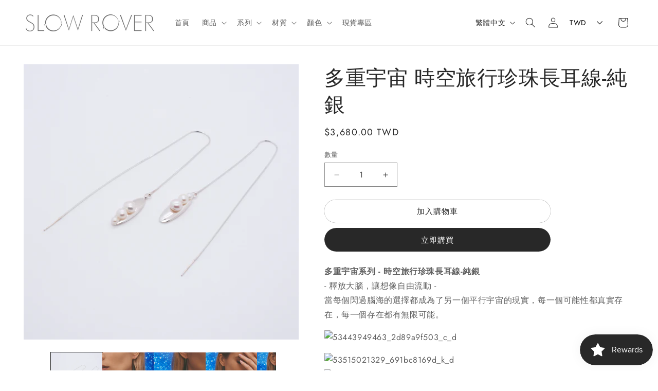

--- FILE ---
content_type: text/html; charset=utf-8
request_url: https://slow-rover.com/products/multiverse-time-travel-pearl-threader-earrings-silver
body_size: 41303
content:
<!doctype html>
<html class="js" lang="zh-TW">
  <head>
    <meta charset="utf-8">
    <meta http-equiv="X-UA-Compatible" content="IE=edge">
    <meta name="viewport" content="width=device-width,initial-scale=1">
    <meta name="theme-color" content="">
    <link rel="canonical" href="https://slow-rover.com/products/multiverse-time-travel-pearl-threader-earrings-silver"><link rel="icon" type="image/png" href="//slow-rover.com/cdn/shop/files/logo_page.png?crop=center&height=32&v=1714620569&width=32"><link rel="preconnect" href="https://fonts.shopifycdn.com" crossorigin><title>
      Multiverse - Time Travel Pearl Threader Earrings (Silver) 多重宇宙 時空旅行珍珠長耳線-純銀
 &ndash; SLOW ROVER</title>

    
      <meta name="description" content="多重宇宙系列 - 時空旅行珍珠長耳線-純銀 - 釋放大腦，讓想像自由流動 -當每個閃過腦海的選擇都成為了另一個平行宇宙的現實，每一個可能性都真實存在，每一個存在都有無限可能。 / 商品規格 - 材質：純銀、天然淡水珍珠- 耳環長度：20cm - 每件商品皆附品牌包裝盒/絨布袋、拭銀布/擦拭布、保養卡一組 - 如需送禮用品牌提袋或卡片請下單備註（如需代寫小卡請備註內容） - 為求環保我們會盡量將同筆訂單的多件飾品裝入一個大盒中，如需送禮或有特殊包裝需求麻煩您下單備註">
    

    

<meta property="og:site_name" content="SLOW ROVER">
<meta property="og:url" content="https://slow-rover.com/products/multiverse-time-travel-pearl-threader-earrings-silver">
<meta property="og:title" content="Multiverse - Time Travel Pearl Threader Earrings (Silver) 多重宇宙 時空旅行珍珠長耳線-純銀">
<meta property="og:type" content="product">
<meta property="og:description" content="多重宇宙系列 - 時空旅行珍珠長耳線-純銀 - 釋放大腦，讓想像自由流動 -當每個閃過腦海的選擇都成為了另一個平行宇宙的現實，每一個可能性都真實存在，每一個存在都有無限可能。 / 商品規格 - 材質：純銀、天然淡水珍珠- 耳環長度：20cm - 每件商品皆附品牌包裝盒/絨布袋、拭銀布/擦拭布、保養卡一組 - 如需送禮用品牌提袋或卡片請下單備註（如需代寫小卡請備註內容） - 為求環保我們會盡量將同筆訂單的多件飾品裝入一個大盒中，如需送禮或有特殊包裝需求麻煩您下單備註"><meta property="og:image" content="http://slow-rover.com/cdn/shop/files/68768922_30710404-318a-42f0-b866-1cf171e60878.jpg?v=1714583386">
  <meta property="og:image:secure_url" content="https://slow-rover.com/cdn/shop/files/68768922_30710404-318a-42f0-b866-1cf171e60878.jpg?v=1714583386">
  <meta property="og:image:width" content="2400">
  <meta property="og:image:height" content="2400"><meta property="og:price:amount" content="3,680.00">
  <meta property="og:price:currency" content="TWD"><meta name="twitter:card" content="summary_large_image">
<meta name="twitter:title" content="Multiverse - Time Travel Pearl Threader Earrings (Silver) 多重宇宙 時空旅行珍珠長耳線-純銀">
<meta name="twitter:description" content="多重宇宙系列 - 時空旅行珍珠長耳線-純銀 - 釋放大腦，讓想像自由流動 -當每個閃過腦海的選擇都成為了另一個平行宇宙的現實，每一個可能性都真實存在，每一個存在都有無限可能。 / 商品規格 - 材質：純銀、天然淡水珍珠- 耳環長度：20cm - 每件商品皆附品牌包裝盒/絨布袋、拭銀布/擦拭布、保養卡一組 - 如需送禮用品牌提袋或卡片請下單備註（如需代寫小卡請備註內容） - 為求環保我們會盡量將同筆訂單的多件飾品裝入一個大盒中，如需送禮或有特殊包裝需求麻煩您下單備註">


    <script src="//slow-rover.com/cdn/shop/t/6/assets/constants.js?v=132983761750457495441737950565" defer="defer"></script>
    <script src="//slow-rover.com/cdn/shop/t/6/assets/pubsub.js?v=158357773527763999511737950567" defer="defer"></script>
    <script src="//slow-rover.com/cdn/shop/t/6/assets/global.js?v=152862011079830610291737950565" defer="defer"></script>
    <script src="//slow-rover.com/cdn/shop/t/6/assets/details-disclosure.js?v=13653116266235556501737950565" defer="defer"></script>
    <script src="//slow-rover.com/cdn/shop/t/6/assets/details-modal.js?v=25581673532751508451737950565" defer="defer"></script>
    <script src="//slow-rover.com/cdn/shop/t/6/assets/search-form.js?v=133129549252120666541737950567" defer="defer"></script><script src="//slow-rover.com/cdn/shop/t/6/assets/animations.js?v=88693664871331136111737950564" defer="defer"></script><script>window.performance && window.performance.mark && window.performance.mark('shopify.content_for_header.start');</script><meta name="facebook-domain-verification" content="nchpps42y4elpmntez6mq1h4447599">
<meta id="shopify-digital-wallet" name="shopify-digital-wallet" content="/69354914030/digital_wallets/dialog">
<meta name="shopify-checkout-api-token" content="a0ebd36711dfa9ab7b3b4ff472056446">
<meta id="in-context-paypal-metadata" data-shop-id="69354914030" data-venmo-supported="false" data-environment="production" data-locale="en_US" data-paypal-v4="true" data-currency="TWD">
<link rel="alternate" hreflang="x-default" href="https://slow-rover.com/products/multiverse-time-travel-pearl-threader-earrings-silver">
<link rel="alternate" hreflang="en" href="https://slow-rover.com/en/products/multiverse-time-travel-pearl-threader-earrings-silver">
<link rel="alternate" hreflang="ja" href="https://slow-rover.com/ja/products/multiverse-time-travel-pearl-threader-earrings-silver">
<link rel="alternate" hreflang="ko" href="https://slow-rover.com/ko/products/multiverse-time-travel-pearl-threader-earrings-silver">
<link rel="alternate" type="application/json+oembed" href="https://slow-rover.com/products/multiverse-time-travel-pearl-threader-earrings-silver.oembed">
<script async="async" src="/checkouts/internal/preloads.js?locale=zh-TW"></script>
<script id="shopify-features" type="application/json">{"accessToken":"a0ebd36711dfa9ab7b3b4ff472056446","betas":["rich-media-storefront-analytics"],"domain":"slow-rover.com","predictiveSearch":false,"shopId":69354914030,"locale":"zh-tw"}</script>
<script>var Shopify = Shopify || {};
Shopify.shop = "f4ed2e-91.myshopify.com";
Shopify.locale = "zh-TW";
Shopify.currency = {"active":"TWD","rate":"1.0"};
Shopify.country = "TW";
Shopify.theme = {"name":"已更新 Dawn 的需修改版本","id":146984698094,"schema_name":"Dawn","schema_version":"15.2.0","theme_store_id":887,"role":"main"};
Shopify.theme.handle = "null";
Shopify.theme.style = {"id":null,"handle":null};
Shopify.cdnHost = "slow-rover.com/cdn";
Shopify.routes = Shopify.routes || {};
Shopify.routes.root = "/";</script>
<script type="module">!function(o){(o.Shopify=o.Shopify||{}).modules=!0}(window);</script>
<script>!function(o){function n(){var o=[];function n(){o.push(Array.prototype.slice.apply(arguments))}return n.q=o,n}var t=o.Shopify=o.Shopify||{};t.loadFeatures=n(),t.autoloadFeatures=n()}(window);</script>
<script id="shop-js-analytics" type="application/json">{"pageType":"product"}</script>
<script defer="defer" async type="module" src="//slow-rover.com/cdn/shopifycloud/shop-js/modules/v2/client.init-shop-cart-sync_GkoF2-uO.zh-TW.esm.js"></script>
<script defer="defer" async type="module" src="//slow-rover.com/cdn/shopifycloud/shop-js/modules/v2/chunk.common_DQK-VgG4.esm.js"></script>
<script type="module">
  await import("//slow-rover.com/cdn/shopifycloud/shop-js/modules/v2/client.init-shop-cart-sync_GkoF2-uO.zh-TW.esm.js");
await import("//slow-rover.com/cdn/shopifycloud/shop-js/modules/v2/chunk.common_DQK-VgG4.esm.js");

  window.Shopify.SignInWithShop?.initShopCartSync?.({"fedCMEnabled":true,"windoidEnabled":true});

</script>
<script id="__st">var __st={"a":69354914030,"offset":28800,"reqid":"44f70bc4-1706-484a-82fa-f16bdd6bed10-1764213815","pageurl":"slow-rover.com\/products\/multiverse-time-travel-pearl-threader-earrings-silver","u":"ee1bfc2c4447","p":"product","rtyp":"product","rid":8453303927022};</script>
<script>window.ShopifyPaypalV4VisibilityTracking = true;</script>
<script id="captcha-bootstrap">!function(){'use strict';const t='contact',e='account',n='new_comment',o=[[t,t],['blogs',n],['comments',n],[t,'customer']],c=[[e,'customer_login'],[e,'guest_login'],[e,'recover_customer_password'],[e,'create_customer']],r=t=>t.map((([t,e])=>`form[action*='/${t}']:not([data-nocaptcha='true']) input[name='form_type'][value='${e}']`)).join(','),a=t=>()=>t?[...document.querySelectorAll(t)].map((t=>t.form)):[];function s(){const t=[...o],e=r(t);return a(e)}const i='password',u='form_key',d=['recaptcha-v3-token','g-recaptcha-response','h-captcha-response',i],f=()=>{try{return window.sessionStorage}catch{return}},m='__shopify_v',_=t=>t.elements[u];function p(t,e,n=!1){try{const o=window.sessionStorage,c=JSON.parse(o.getItem(e)),{data:r}=function(t){const{data:e,action:n}=t;return t[m]||n?{data:e,action:n}:{data:t,action:n}}(c);for(const[e,n]of Object.entries(r))t.elements[e]&&(t.elements[e].value=n);n&&o.removeItem(e)}catch(o){console.error('form repopulation failed',{error:o})}}const l='form_type',E='cptcha';function T(t){t.dataset[E]=!0}const w=window,h=w.document,L='Shopify',v='ce_forms',y='captcha';let A=!1;((t,e)=>{const n=(g='f06e6c50-85a8-45c8-87d0-21a2b65856fe',I='https://cdn.shopify.com/shopifycloud/storefront-forms-hcaptcha/ce_storefront_forms_captcha_hcaptcha.v1.5.2.iife.js',D={infoText:'已受到 hCaptcha 保護',privacyText:'隱私',termsText:'條款'},(t,e,n)=>{const o=w[L][v],c=o.bindForm;if(c)return c(t,g,e,D).then(n);var r;o.q.push([[t,g,e,D],n]),r=I,A||(h.body.append(Object.assign(h.createElement('script'),{id:'captcha-provider',async:!0,src:r})),A=!0)});var g,I,D;w[L]=w[L]||{},w[L][v]=w[L][v]||{},w[L][v].q=[],w[L][y]=w[L][y]||{},w[L][y].protect=function(t,e){n(t,void 0,e),T(t)},Object.freeze(w[L][y]),function(t,e,n,w,h,L){const[v,y,A,g]=function(t,e,n){const i=e?o:[],u=t?c:[],d=[...i,...u],f=r(d),m=r(i),_=r(d.filter((([t,e])=>n.includes(e))));return[a(f),a(m),a(_),s()]}(w,h,L),I=t=>{const e=t.target;return e instanceof HTMLFormElement?e:e&&e.form},D=t=>v().includes(t);t.addEventListener('submit',(t=>{const e=I(t);if(!e)return;const n=D(e)&&!e.dataset.hcaptchaBound&&!e.dataset.recaptchaBound,o=_(e),c=g().includes(e)&&(!o||!o.value);(n||c)&&t.preventDefault(),c&&!n&&(function(t){try{if(!f())return;!function(t){const e=f();if(!e)return;const n=_(t);if(!n)return;const o=n.value;o&&e.removeItem(o)}(t);const e=Array.from(Array(32),(()=>Math.random().toString(36)[2])).join('');!function(t,e){_(t)||t.append(Object.assign(document.createElement('input'),{type:'hidden',name:u})),t.elements[u].value=e}(t,e),function(t,e){const n=f();if(!n)return;const o=[...t.querySelectorAll(`input[type='${i}']`)].map((({name:t})=>t)),c=[...d,...o],r={};for(const[a,s]of new FormData(t).entries())c.includes(a)||(r[a]=s);n.setItem(e,JSON.stringify({[m]:1,action:t.action,data:r}))}(t,e)}catch(e){console.error('failed to persist form',e)}}(e),e.submit())}));const S=(t,e)=>{t&&!t.dataset[E]&&(n(t,e.some((e=>e===t))),T(t))};for(const o of['focusin','change'])t.addEventListener(o,(t=>{const e=I(t);D(e)&&S(e,y())}));const B=e.get('form_key'),M=e.get(l),P=B&&M;t.addEventListener('DOMContentLoaded',(()=>{const t=y();if(P)for(const e of t)e.elements[l].value===M&&p(e,B);[...new Set([...A(),...v().filter((t=>'true'===t.dataset.shopifyCaptcha))])].forEach((e=>S(e,t)))}))}(h,new URLSearchParams(w.location.search),n,t,e,['guest_login'])})(!0,!0)}();</script>
<script integrity="sha256-52AcMU7V7pcBOXWImdc/TAGTFKeNjmkeM1Pvks/DTgc=" data-source-attribution="shopify.loadfeatures" defer="defer" src="//slow-rover.com/cdn/shopifycloud/storefront/assets/storefront/load_feature-81c60534.js" crossorigin="anonymous"></script>
<script data-source-attribution="shopify.dynamic_checkout.dynamic.init">var Shopify=Shopify||{};Shopify.PaymentButton=Shopify.PaymentButton||{isStorefrontPortableWallets:!0,init:function(){window.Shopify.PaymentButton.init=function(){};var t=document.createElement("script");t.src="https://slow-rover.com/cdn/shopifycloud/portable-wallets/latest/portable-wallets.zh-tw.js",t.type="module",document.head.appendChild(t)}};
</script>
<script data-source-attribution="shopify.dynamic_checkout.buyer_consent">
  function portableWalletsHideBuyerConsent(e){var t=document.getElementById("shopify-buyer-consent"),n=document.getElementById("shopify-subscription-policy-button");t&&n&&(t.classList.add("hidden"),t.setAttribute("aria-hidden","true"),n.removeEventListener("click",e))}function portableWalletsShowBuyerConsent(e){var t=document.getElementById("shopify-buyer-consent"),n=document.getElementById("shopify-subscription-policy-button");t&&n&&(t.classList.remove("hidden"),t.removeAttribute("aria-hidden"),n.addEventListener("click",e))}window.Shopify?.PaymentButton&&(window.Shopify.PaymentButton.hideBuyerConsent=portableWalletsHideBuyerConsent,window.Shopify.PaymentButton.showBuyerConsent=portableWalletsShowBuyerConsent);
</script>
<script>
  function portableWalletsCleanup(e){e&&e.src&&console.error("Failed to load portable wallets script "+e.src);var t=document.querySelectorAll("shopify-accelerated-checkout .shopify-payment-button__skeleton, shopify-accelerated-checkout-cart .wallet-cart-button__skeleton"),e=document.getElementById("shopify-buyer-consent");for(let e=0;e<t.length;e++)t[e].remove();e&&e.remove()}function portableWalletsNotLoadedAsModule(e){e instanceof ErrorEvent&&"string"==typeof e.message&&e.message.includes("import.meta")&&"string"==typeof e.filename&&e.filename.includes("portable-wallets")&&(window.removeEventListener("error",portableWalletsNotLoadedAsModule),window.Shopify.PaymentButton.failedToLoad=e,"loading"===document.readyState?document.addEventListener("DOMContentLoaded",window.Shopify.PaymentButton.init):window.Shopify.PaymentButton.init())}window.addEventListener("error",portableWalletsNotLoadedAsModule);
</script>

<script type="module" src="https://slow-rover.com/cdn/shopifycloud/portable-wallets/latest/portable-wallets.zh-tw.js" onError="portableWalletsCleanup(this)" crossorigin="anonymous"></script>
<script nomodule>
  document.addEventListener("DOMContentLoaded", portableWalletsCleanup);
</script>

<link id="shopify-accelerated-checkout-styles" rel="stylesheet" media="screen" href="https://slow-rover.com/cdn/shopifycloud/portable-wallets/latest/accelerated-checkout-backwards-compat.css" crossorigin="anonymous">
<style id="shopify-accelerated-checkout-cart">
        #shopify-buyer-consent {
  margin-top: 1em;
  display: inline-block;
  width: 100%;
}

#shopify-buyer-consent.hidden {
  display: none;
}

#shopify-subscription-policy-button {
  background: none;
  border: none;
  padding: 0;
  text-decoration: underline;
  font-size: inherit;
  cursor: pointer;
}

#shopify-subscription-policy-button::before {
  box-shadow: none;
}

      </style>
<script id="sections-script" data-sections="header" defer="defer" src="//slow-rover.com/cdn/shop/t/6/compiled_assets/scripts.js?1086"></script>
<script>window.performance && window.performance.mark && window.performance.mark('shopify.content_for_header.end');</script>


    <style data-shopify>
      @font-face {
  font-family: Jost;
  font-weight: 400;
  font-style: normal;
  font-display: swap;
  src: url("//slow-rover.com/cdn/fonts/jost/jost_n4.d47a1b6347ce4a4c9f437608011273009d91f2b7.woff2") format("woff2"),
       url("//slow-rover.com/cdn/fonts/jost/jost_n4.791c46290e672b3f85c3d1c651ef2efa3819eadd.woff") format("woff");
}

      @font-face {
  font-family: Jost;
  font-weight: 700;
  font-style: normal;
  font-display: swap;
  src: url("//slow-rover.com/cdn/fonts/jost/jost_n7.921dc18c13fa0b0c94c5e2517ffe06139c3615a3.woff2") format("woff2"),
       url("//slow-rover.com/cdn/fonts/jost/jost_n7.cbfc16c98c1e195f46c536e775e4e959c5f2f22b.woff") format("woff");
}

      @font-face {
  font-family: Jost;
  font-weight: 400;
  font-style: italic;
  font-display: swap;
  src: url("//slow-rover.com/cdn/fonts/jost/jost_i4.b690098389649750ada222b9763d55796c5283a5.woff2") format("woff2"),
       url("//slow-rover.com/cdn/fonts/jost/jost_i4.fd766415a47e50b9e391ae7ec04e2ae25e7e28b0.woff") format("woff");
}

      @font-face {
  font-family: Jost;
  font-weight: 700;
  font-style: italic;
  font-display: swap;
  src: url("//slow-rover.com/cdn/fonts/jost/jost_i7.d8201b854e41e19d7ed9b1a31fe4fe71deea6d3f.woff2") format("woff2"),
       url("//slow-rover.com/cdn/fonts/jost/jost_i7.eae515c34e26b6c853efddc3fc0c552e0de63757.woff") format("woff");
}

      @font-face {
  font-family: Jost;
  font-weight: 400;
  font-style: normal;
  font-display: swap;
  src: url("//slow-rover.com/cdn/fonts/jost/jost_n4.d47a1b6347ce4a4c9f437608011273009d91f2b7.woff2") format("woff2"),
       url("//slow-rover.com/cdn/fonts/jost/jost_n4.791c46290e672b3f85c3d1c651ef2efa3819eadd.woff") format("woff");
}


      
        :root,
        .color-scheme-1 {
          --color-background: 255,255,255;
        
          --gradient-background: #ffffff;
        

        

        --color-foreground: 40,40,40;
        --color-background-contrast: 191,191,191;
        --color-shadow: 40,40,40;
        --color-button: 40,40,40;
        --color-button-text: 255,255,255;
        --color-secondary-button: 255,255,255;
        --color-secondary-button-text: 40,40,40;
        --color-link: 40,40,40;
        --color-badge-foreground: 40,40,40;
        --color-badge-background: 255,255,255;
        --color-badge-border: 40,40,40;
        --payment-terms-background-color: rgb(255 255 255);
      }
      
        
        .color-scheme-2 {
          --color-background: 255,255,255;
        
          --gradient-background: #ffffff;
        

        

        --color-foreground: 40,40,40;
        --color-background-contrast: 191,191,191;
        --color-shadow: 40,40,40;
        --color-button: 40,40,40;
        --color-button-text: 255,255,255;
        --color-secondary-button: 255,255,255;
        --color-secondary-button-text: 40,40,40;
        --color-link: 40,40,40;
        --color-badge-foreground: 40,40,40;
        --color-badge-background: 255,255,255;
        --color-badge-border: 40,40,40;
        --payment-terms-background-color: rgb(255 255 255);
      }
      
        
        .color-scheme-3 {
          --color-background: 255,255,255;
        
          --gradient-background: #ffffff;
        

        

        --color-foreground: 40,40,40;
        --color-background-contrast: 191,191,191;
        --color-shadow: 0,0,0;
        --color-button: 40,40,40;
        --color-button-text: 40,40,40;
        --color-secondary-button: 255,255,255;
        --color-secondary-button-text: 40,40,40;
        --color-link: 40,40,40;
        --color-badge-foreground: 40,40,40;
        --color-badge-background: 255,255,255;
        --color-badge-border: 40,40,40;
        --payment-terms-background-color: rgb(255 255 255);
      }
      
        
        .color-scheme-4 {
          --color-background: 40,40,40;
        
          --gradient-background: #282828;
        

        

        --color-foreground: 255,255,255;
        --color-background-contrast: 53,53,53;
        --color-shadow: 40,40,40;
        --color-button: 255,255,255;
        --color-button-text: 40,40,40;
        --color-secondary-button: 40,40,40;
        --color-secondary-button-text: 255,255,255;
        --color-link: 255,255,255;
        --color-badge-foreground: 255,255,255;
        --color-badge-background: 40,40,40;
        --color-badge-border: 255,255,255;
        --payment-terms-background-color: rgb(40 40 40);
      }
      
        
        .color-scheme-5 {
          --color-background: 0,0,0;
        
          --gradient-background: rgba(0,0,0,0);
        

        

        --color-foreground: 245,245,245;
        --color-background-contrast: 128,128,128;
        --color-shadow: 40,40,40;
        --color-button: 255,255,255;
        --color-button-text: 40,40,40;
        --color-secondary-button: 0,0,0;
        --color-secondary-button-text: 255,255,255;
        --color-link: 255,255,255;
        --color-badge-foreground: 245,245,245;
        --color-badge-background: 0,0,0;
        --color-badge-border: 245,245,245;
        --payment-terms-background-color: rgb(0 0 0);
      }
      

      body, .color-scheme-1, .color-scheme-2, .color-scheme-3, .color-scheme-4, .color-scheme-5 {
        color: rgba(var(--color-foreground), 0.75);
        background-color: rgb(var(--color-background));
      }

      :root {
        --font-body-family: Jost, sans-serif;
        --font-body-style: normal;
        --font-body-weight: 400;
        --font-body-weight-bold: 700;

        --font-heading-family: Jost, sans-serif;
        --font-heading-style: normal;
        --font-heading-weight: 400;

        --font-body-scale: 1.0;
        --font-heading-scale: 1.0;

        --media-padding: px;
        --media-border-opacity: 0.05;
        --media-border-width: 0px;
        --media-radius: 0px;
        --media-shadow-opacity: 0.0;
        --media-shadow-horizontal-offset: 0px;
        --media-shadow-vertical-offset: 4px;
        --media-shadow-blur-radius: 5px;
        --media-shadow-visible: 0;

        --page-width: 140rem;
        --page-width-margin: 0rem;

        --product-card-image-padding: 0.0rem;
        --product-card-corner-radius: 0.0rem;
        --product-card-text-alignment: left;
        --product-card-border-width: 0.0rem;
        --product-card-border-opacity: 0.0;
        --product-card-shadow-opacity: 0.0;
        --product-card-shadow-visible: 0;
        --product-card-shadow-horizontal-offset: 0.0rem;
        --product-card-shadow-vertical-offset: 0.4rem;
        --product-card-shadow-blur-radius: 0.5rem;

        --collection-card-image-padding: 0.0rem;
        --collection-card-corner-radius: 0.0rem;
        --collection-card-text-alignment: left;
        --collection-card-border-width: 0.0rem;
        --collection-card-border-opacity: 0.1;
        --collection-card-shadow-opacity: 0.0;
        --collection-card-shadow-visible: 0;
        --collection-card-shadow-horizontal-offset: 0.0rem;
        --collection-card-shadow-vertical-offset: 0.4rem;
        --collection-card-shadow-blur-radius: 0.5rem;

        --blog-card-image-padding: 0.0rem;
        --blog-card-corner-radius: 0.0rem;
        --blog-card-text-alignment: left;
        --blog-card-border-width: 0.0rem;
        --blog-card-border-opacity: 0.1;
        --blog-card-shadow-opacity: 0.0;
        --blog-card-shadow-visible: 0;
        --blog-card-shadow-horizontal-offset: 0.0rem;
        --blog-card-shadow-vertical-offset: 0.4rem;
        --blog-card-shadow-blur-radius: 0.5rem;

        --badge-corner-radius: 4.0rem;

        --popup-border-width: 0px;
        --popup-border-opacity: 0.0;
        --popup-corner-radius: 4px;
        --popup-shadow-opacity: 0.0;
        --popup-shadow-horizontal-offset: 0px;
        --popup-shadow-vertical-offset: 0px;
        --popup-shadow-blur-radius: 0px;

        --drawer-border-width: 1px;
        --drawer-border-opacity: 0.1;
        --drawer-shadow-opacity: 0.0;
        --drawer-shadow-horizontal-offset: 0px;
        --drawer-shadow-vertical-offset: 4px;
        --drawer-shadow-blur-radius: 5px;

        --spacing-sections-desktop: 0px;
        --spacing-sections-mobile: 0px;

        --grid-desktop-vertical-spacing: 8px;
        --grid-desktop-horizontal-spacing: 8px;
        --grid-mobile-vertical-spacing: 4px;
        --grid-mobile-horizontal-spacing: 4px;

        --text-boxes-border-opacity: 0.1;
        --text-boxes-border-width: 0px;
        --text-boxes-radius: 0px;
        --text-boxes-shadow-opacity: 0.0;
        --text-boxes-shadow-visible: 0;
        --text-boxes-shadow-horizontal-offset: 0px;
        --text-boxes-shadow-vertical-offset: 4px;
        --text-boxes-shadow-blur-radius: 5px;

        --buttons-radius: 24px;
        --buttons-radius-outset: 24px;
        --buttons-border-width: 0px;
        --buttons-border-opacity: 0.55;
        --buttons-shadow-opacity: 0.0;
        --buttons-shadow-visible: 0;
        --buttons-shadow-horizontal-offset: 0px;
        --buttons-shadow-vertical-offset: 4px;
        --buttons-shadow-blur-radius: 5px;
        --buttons-border-offset: 0.3px;

        --inputs-radius: 0px;
        --inputs-border-width: 1px;
        --inputs-border-opacity: 0.55;
        --inputs-shadow-opacity: 0.0;
        --inputs-shadow-horizontal-offset: 0px;
        --inputs-margin-offset: 0px;
        --inputs-shadow-vertical-offset: 4px;
        --inputs-shadow-blur-radius: 5px;
        --inputs-radius-outset: 0px;

        --variant-pills-radius: 24px;
        --variant-pills-border-width: 0px;
        --variant-pills-border-opacity: 0.55;
        --variant-pills-shadow-opacity: 0.0;
        --variant-pills-shadow-horizontal-offset: 0px;
        --variant-pills-shadow-vertical-offset: 4px;
        --variant-pills-shadow-blur-radius: 5px;
      }

      *,
      *::before,
      *::after {
        box-sizing: inherit;
      }

      html {
        box-sizing: border-box;
        font-size: calc(var(--font-body-scale) * 62.5%);
        height: 100%;
      }

      body {
        display: grid;
        grid-template-rows: auto auto 1fr auto;
        grid-template-columns: 100%;
        min-height: 100%;
        margin: 0;
        font-size: 1.5rem;
        letter-spacing: 0.06rem;
        line-height: calc(1 + 0.8 / var(--font-body-scale));
        font-family: var(--font-body-family);
        font-style: var(--font-body-style);
        font-weight: var(--font-body-weight);
      }

      @media screen and (min-width: 750px) {
        body {
          font-size: 1.6rem;
        }
      }
    </style>

    <link href="//slow-rover.com/cdn/shop/t/6/assets/base.css?v=41378565462102712851738103308" rel="stylesheet" type="text/css" media="all" />
    <link rel="stylesheet" href="//slow-rover.com/cdn/shop/t/6/assets/component-cart-items.css?v=123238115697927560811737950564" media="print" onload="this.media='all'"><link href="//slow-rover.com/cdn/shop/t/6/assets/component-cart-drawer.css?v=112801333748515159671737950564" rel="stylesheet" type="text/css" media="all" />
      <link href="//slow-rover.com/cdn/shop/t/6/assets/component-cart.css?v=164708765130180853531737950564" rel="stylesheet" type="text/css" media="all" />
      <link href="//slow-rover.com/cdn/shop/t/6/assets/component-totals.css?v=15906652033866631521737950565" rel="stylesheet" type="text/css" media="all" />
      <link href="//slow-rover.com/cdn/shop/t/6/assets/component-price.css?v=70172745017360139101737950565" rel="stylesheet" type="text/css" media="all" />
      <link href="//slow-rover.com/cdn/shop/t/6/assets/component-discounts.css?v=152760482443307489271737950564" rel="stylesheet" type="text/css" media="all" />

      <link rel="preload" as="font" href="//slow-rover.com/cdn/fonts/jost/jost_n4.d47a1b6347ce4a4c9f437608011273009d91f2b7.woff2" type="font/woff2" crossorigin>
      

      <link rel="preload" as="font" href="//slow-rover.com/cdn/fonts/jost/jost_n4.d47a1b6347ce4a4c9f437608011273009d91f2b7.woff2" type="font/woff2" crossorigin>
      
<link href="//slow-rover.com/cdn/shop/t/6/assets/component-localization-form.css?v=170315343355214948141737950565" rel="stylesheet" type="text/css" media="all" />
      <script src="//slow-rover.com/cdn/shop/t/6/assets/localization-form.js?v=144176611646395275351737950567" defer="defer"></script><link
        rel="stylesheet"
        href="//slow-rover.com/cdn/shop/t/6/assets/component-predictive-search.css?v=118923337488134913561737950565"
        media="print"
        onload="this.media='all'"
      ><script>
      if (Shopify.designMode) {
        document.documentElement.classList.add('shopify-design-mode');
      }
    </script>
  <!-- BEGIN app block: shopify://apps/powerful-form-builder/blocks/app-embed/e4bcb1eb-35b2-42e6-bc37-bfe0e1542c9d --><script type="text/javascript" hs-ignore data-cookieconsent="ignore">
  var Globo = Globo || {};
  var globoFormbuilderRecaptchaInit = function(){};
  var globoFormbuilderHcaptchaInit = function(){};
  window.Globo.FormBuilder = window.Globo.FormBuilder || {};
  window.Globo.FormBuilder.shop = {"configuration":{"money_format":"<span class=\"etrans-money\">${{amount}}</span>"},"pricing":{"features":{"bulkOrderForm":false,"cartForm":false,"fileUpload":2,"removeCopyright":false}},"settings":{"copyright":"Powered by <a href=\"https://globosoftware.net\" target=\"_blank\">Globo</a> <a href=\"https://apps.shopify.com/form-builder-contact-form\" target=\"_blank\">Contact Form</a>","hideWaterMark":true,"reCaptcha":{"recaptchaType":"v2","siteKey":false,"languageCode":"en"},"scrollTop":false,"additionalColumns":[]},"encryption_form_id":1,"url":"https://app.powerfulform.com/"};

  if(window.Globo.FormBuilder.shop.settings.customCssEnabled && window.Globo.FormBuilder.shop.settings.customCssCode){
    const customStyle = document.createElement('style');
    customStyle.type = 'text/css';
    customStyle.innerHTML = window.Globo.FormBuilder.shop.settings.customCssCode;
    document.head.appendChild(customStyle);
  }

  window.Globo.FormBuilder.forms = [];
    
      
      
      
      window.Globo.FormBuilder.forms[43636] = {"43636":{"elements":[{"id":"group-1","type":"group","label":"Page 1","description":"","elements":[{"id":"text","type":"text","label":{"zh-TW":"訂單姓名","en":"Your Name","ja":"Your Name","ko":"Your Name"},"placeholder":{"zh-TW":"","en":"Your Name","ja":"Your Name","ko":"Your Name"},"description":null,"hideLabel":false,"required":true,"columnWidth":50},{"id":"email","type":"email","label":"Email","placeholder":{"zh-TW":" ","en":"Email","ja":"Email","ko":"Email"},"description":null,"hideLabel":false,"required":true,"columnWidth":50,"conditionalField":false},{"id":"textarea","type":"textarea","label":{"zh-TW":"備註訊息","en":"Message","ja":"Message","ko":"Message"},"placeholder":{"zh-TW":"","en":"Message","ja":"Message","ko":"Message"},"description":null,"hideLabel":false,"required":false,"columnWidth":100,"conditionalField":false},{"id":"file2-1","type":"file2","label":{"zh-TW":"付款憑證","en":"Attachments","ja":"Attachments","ko":"Attachments"},"button-text":"Browse file","placeholder":"Choose file or drag here","hint":"Supported format: JPG, JPEG, PNG, GIF, SVG.","allowed-multiple":true,"allowed-extensions":["jpg","jpeg","png","gif","svg"],"description":"","hideLabel":false,"keepPositionLabel":false,"columnWidth":100,"displayType":"show","displayDisjunctive":false,"conditionalField":false}]}],"errorMessage":{"required":"Please fill in field","minSelections":"Please choose at least {{ min_selections }} options","maxSelections":"Please choose at maximum of {{ max_selections }} options","exactlySelections":"Please choose exactly {{ exact_selections }} options","invalid":"Invalid","invalidName":"Invalid name","invalidEmail":"Invalid email","invalidURL":"Invalid url","invalidPhone":"Invalid phone","invalidNumber":"Invalid number","invalidPassword":"Invalid password","confirmPasswordNotMatch":"Confirmed password doesn't match","customerAlreadyExists":"Customer already exists","fileSizeLimit":"File size limit","fileNotAllowed":"File not allowed","requiredCaptcha":"Required captcha","requiredProducts":"Please select product","limitQuantity":"The number of products left in stock has been exceeded","shopifyInvalidPhone":"phone - Enter a valid phone number to use this delivery method","shopifyPhoneHasAlready":"phone - Phone has already been taken","shopifyInvalidProvice":"addresses.province - is not valid","otherError":"Something went wrong, please try again"},"appearance":{"layout":"default","width":650,"style":"flat","mainColor":"rgba(28,28,28,1)","floatingIcon":"\u003csvg aria-hidden=\"true\" focusable=\"false\" data-prefix=\"far\" data-icon=\"envelope\" class=\"svg-inline--fa fa-envelope fa-w-16\" role=\"img\" xmlns=\"http:\/\/www.w3.org\/2000\/svg\" viewBox=\"0 0 512 512\"\u003e\u003cpath fill=\"currentColor\" d=\"M464 64H48C21.49 64 0 85.49 0 112v288c0 26.51 21.49 48 48 48h416c26.51 0 48-21.49 48-48V112c0-26.51-21.49-48-48-48zm0 48v40.805c-22.422 18.259-58.168 46.651-134.587 106.49-16.841 13.247-50.201 45.072-73.413 44.701-23.208.375-56.579-31.459-73.413-44.701C106.18 199.465 70.425 171.067 48 152.805V112h416zM48 400V214.398c22.914 18.251 55.409 43.862 104.938 82.646 21.857 17.205 60.134 55.186 103.062 54.955 42.717.231 80.509-37.199 103.053-54.947 49.528-38.783 82.032-64.401 104.947-82.653V400H48z\"\u003e\u003c\/path\u003e\u003c\/svg\u003e","floatingText":null,"displayOnAllPage":false,"formType":"normalForm","background":"none","backgroundColor":"#fff","descriptionColor":"#6c757d","headingColor":"rgba(28,28,28,1)","labelColor":"rgba(28,28,28,1)","optionColor":"rgba(28,28,28,1)","paragraphBackground":"#fff","paragraphColor":"rgba(28,28,28,1)"},"afterSubmit":{"action":"redirectToPage","title":"Thanks for getting in touch!","message":"\u003cp\u003eWe appreciate you contacting us. One of our colleagues will get back in touch with you soon!\u003c\/p\u003e\u003cp\u003e\u003cbr\u003e\u003c\/p\u003e\u003cp\u003eHave a great day!\u003c\/p\u003e","redirectUrl":"https:\/\/slow-rover.com\/pages\/thank-you"},"footer":{"description":null,"previousText":"Previous","nextText":"Next","submitText":"Submit","submitAlignment":"left"},"header":{"active":false,"title":{"zh-TW":"","en":"Contact us","ja":"Contact us","ko":"Contact us"},"description":{"zh-TW":"\u003cp\u003e\u003cbr\u003e\u003c\/p\u003e","en":"Leave your message and we'll get back to you shortly.","ja":"Leave your message and we'll get back to you shortly.","ko":"Leave your message and we'll get back to you shortly."},"headerAlignment":"left"},"isStepByStepForm":true,"publish":{"requiredLogin":false,"requiredLoginMessage":"Please \u003ca href='\/account\/login' title='login'\u003elogin\u003c\/a\u003e to continue"},"reCaptcha":{"enable":false},"html":"\n\u003cdiv class=\"globo-form default-form globo-form-id-43636 \" data-locale=\"zh-TW\" \u003e\n\n\u003cstyle\u003e\n\n\n\n.globo-form-id-43636 .globo-form-app{\n    max-width: 650px;\n    width: -webkit-fill-available;\n    \n    \n}\n\n.globo-form-id-43636 .globo-form-app .globo-heading{\n    color: rgba(28,28,28,1)\n}\n\n\n.globo-form-id-43636 .globo-form-app .header {\n    text-align:left;\n}\n\n\n.globo-form-id-43636 .globo-form-app .globo-description,\n.globo-form-id-43636 .globo-form-app .header .globo-description{\n    color: #6c757d\n}\n.globo-form-id-43636 .globo-form-app .globo-label,\n.globo-form-id-43636 .globo-form-app .globo-form-control label.globo-label,\n.globo-form-id-43636 .globo-form-app .globo-form-control label.globo-label span.label-content{\n    color: rgba(28,28,28,1);\n    text-align: left !important;\n}\n.globo-form-id-43636 .globo-form-app .globo-label.globo-position-label{\n    height: 20px !important;\n}\n.globo-form-id-43636 .globo-form-app .globo-form-control .help-text.globo-description,\n.globo-form-id-43636 .globo-form-app .globo-form-control span.globo-description{\n    color: #6c757d\n}\n.globo-form-id-43636 .globo-form-app .globo-form-control .checkbox-wrapper .globo-option,\n.globo-form-id-43636 .globo-form-app .globo-form-control .radio-wrapper .globo-option\n{\n    color: rgba(28,28,28,1)\n}\n.globo-form-id-43636 .globo-form-app .footer,\n.globo-form-id-43636 .globo-form-app .gfb__footer{\n    text-align:left;\n}\n.globo-form-id-43636 .globo-form-app .footer button,\n.globo-form-id-43636 .globo-form-app .gfb__footer button{\n    border:1px solid rgba(28,28,28,1);\n    \n}\n.globo-form-id-43636 .globo-form-app .footer button.submit,\n.globo-form-id-43636 .globo-form-app .gfb__footer button.submit\n.globo-form-id-43636 .globo-form-app .footer button.checkout,\n.globo-form-id-43636 .globo-form-app .gfb__footer button.checkout,\n.globo-form-id-43636 .globo-form-app .footer button.action.loading .spinner,\n.globo-form-id-43636 .globo-form-app .gfb__footer button.action.loading .spinner{\n    background-color: rgba(28,28,28,1);\n    color : #ffffff;\n}\n.globo-form-id-43636 .globo-form-app .globo-form-control .star-rating\u003efieldset:not(:checked)\u003elabel:before {\n    content: url('data:image\/svg+xml; utf8, \u003csvg aria-hidden=\"true\" focusable=\"false\" data-prefix=\"far\" data-icon=\"star\" class=\"svg-inline--fa fa-star fa-w-18\" role=\"img\" xmlns=\"http:\/\/www.w3.org\/2000\/svg\" viewBox=\"0 0 576 512\"\u003e\u003cpath fill=\"rgba(28,28,28,1)\" d=\"M528.1 171.5L382 150.2 316.7 17.8c-11.7-23.6-45.6-23.9-57.4 0L194 150.2 47.9 171.5c-26.2 3.8-36.7 36.1-17.7 54.6l105.7 103-25 145.5c-4.5 26.3 23.2 46 46.4 33.7L288 439.6l130.7 68.7c23.2 12.2 50.9-7.4 46.4-33.7l-25-145.5 105.7-103c19-18.5 8.5-50.8-17.7-54.6zM388.6 312.3l23.7 138.4L288 385.4l-124.3 65.3 23.7-138.4-100.6-98 139-20.2 62.2-126 62.2 126 139 20.2-100.6 98z\"\u003e\u003c\/path\u003e\u003c\/svg\u003e');\n}\n.globo-form-id-43636 .globo-form-app .globo-form-control .star-rating\u003efieldset\u003einput:checked ~ label:before {\n    content: url('data:image\/svg+xml; utf8, \u003csvg aria-hidden=\"true\" focusable=\"false\" data-prefix=\"fas\" data-icon=\"star\" class=\"svg-inline--fa fa-star fa-w-18\" role=\"img\" xmlns=\"http:\/\/www.w3.org\/2000\/svg\" viewBox=\"0 0 576 512\"\u003e\u003cpath fill=\"rgba(28,28,28,1)\" d=\"M259.3 17.8L194 150.2 47.9 171.5c-26.2 3.8-36.7 36.1-17.7 54.6l105.7 103-25 145.5c-4.5 26.3 23.2 46 46.4 33.7L288 439.6l130.7 68.7c23.2 12.2 50.9-7.4 46.4-33.7l-25-145.5 105.7-103c19-18.5 8.5-50.8-17.7-54.6L382 150.2 316.7 17.8c-11.7-23.6-45.6-23.9-57.4 0z\"\u003e\u003c\/path\u003e\u003c\/svg\u003e');\n}\n.globo-form-id-43636 .globo-form-app .globo-form-control .star-rating\u003efieldset:not(:checked)\u003elabel:hover:before,\n.globo-form-id-43636 .globo-form-app .globo-form-control .star-rating\u003efieldset:not(:checked)\u003elabel:hover ~ label:before{\n    content : url('data:image\/svg+xml; utf8, \u003csvg aria-hidden=\"true\" focusable=\"false\" data-prefix=\"fas\" data-icon=\"star\" class=\"svg-inline--fa fa-star fa-w-18\" role=\"img\" xmlns=\"http:\/\/www.w3.org\/2000\/svg\" viewBox=\"0 0 576 512\"\u003e\u003cpath fill=\"rgba(28,28,28,1)\" d=\"M259.3 17.8L194 150.2 47.9 171.5c-26.2 3.8-36.7 36.1-17.7 54.6l105.7 103-25 145.5c-4.5 26.3 23.2 46 46.4 33.7L288 439.6l130.7 68.7c23.2 12.2 50.9-7.4 46.4-33.7l-25-145.5 105.7-103c19-18.5 8.5-50.8-17.7-54.6L382 150.2 316.7 17.8c-11.7-23.6-45.6-23.9-57.4 0z\"\u003e\u003c\/path\u003e\u003c\/svg\u003e')\n}\n.globo-form-id-43636 .globo-form-app .globo-form-control .radio-wrapper .radio-input:checked ~ .radio-label:after {\n    background: rgba(28,28,28,1);\n    background: radial-gradient(rgba(28,28,28,1) 40%, #fff 45%);\n}\n.globo-form-id-43636 .globo-form-app .globo-form-control .checkbox-wrapper .checkbox-input:checked ~ .checkbox-label:before {\n    border-color: rgba(28,28,28,1);\n    box-shadow: 0 4px 6px rgba(50,50,93,0.11), 0 1px 3px rgba(0,0,0,0.08);\n    background-color: rgba(28,28,28,1);\n}\n.globo-form-id-43636 .globo-form-app .step.-completed .step__number,\n.globo-form-id-43636 .globo-form-app .line.-progress,\n.globo-form-id-43636 .globo-form-app .line.-start{\n    background-color: rgba(28,28,28,1);\n}\n.globo-form-id-43636 .globo-form-app .checkmark__check,\n.globo-form-id-43636 .globo-form-app .checkmark__circle{\n    stroke: rgba(28,28,28,1);\n}\n.globo-form-id-43636 .floating-button{\n    background-color: rgba(28,28,28,1);\n}\n.globo-form-id-43636 .globo-form-app .globo-form-control .checkbox-wrapper .checkbox-input ~ .checkbox-label:before,\n.globo-form-app .globo-form-control .radio-wrapper .radio-input ~ .radio-label:after{\n    border-color : rgba(28,28,28,1);\n}\n.globo-form-id-43636 .flatpickr-day.selected, \n.globo-form-id-43636 .flatpickr-day.startRange, \n.globo-form-id-43636 .flatpickr-day.endRange, \n.globo-form-id-43636 .flatpickr-day.selected.inRange, \n.globo-form-id-43636 .flatpickr-day.startRange.inRange, \n.globo-form-id-43636 .flatpickr-day.endRange.inRange, \n.globo-form-id-43636 .flatpickr-day.selected:focus, \n.globo-form-id-43636 .flatpickr-day.startRange:focus, \n.globo-form-id-43636 .flatpickr-day.endRange:focus, \n.globo-form-id-43636 .flatpickr-day.selected:hover, \n.globo-form-id-43636 .flatpickr-day.startRange:hover, \n.globo-form-id-43636 .flatpickr-day.endRange:hover, \n.globo-form-id-43636 .flatpickr-day.selected.prevMonthDay, \n.globo-form-id-43636 .flatpickr-day.startRange.prevMonthDay, \n.globo-form-id-43636 .flatpickr-day.endRange.prevMonthDay, \n.globo-form-id-43636 .flatpickr-day.selected.nextMonthDay, \n.globo-form-id-43636 .flatpickr-day.startRange.nextMonthDay, \n.globo-form-id-43636 .flatpickr-day.endRange.nextMonthDay {\n    background: rgba(28,28,28,1);\n    border-color: rgba(28,28,28,1);\n}\n.globo-form-id-43636 .globo-paragraph,\n.globo-form-id-43636 .globo-paragraph * {\n    background: #fff !important;\n    color: rgba(28,28,28,1) !important;\n    width: 100%!important;\n}\n\n    :root .globo-form-app[data-id=\"43636\"]{\n        --gfb-primary-color: rgba(28,28,28,1);\n        --gfb-form-width: 650px;\n        --gfb-font-family: inherit;\n        --gfb-font-style: inherit;\n        \n        --gfb-bg-color: #FFF;\n        --gfb-bg-position: top;\n        \n        \n    }\n\u003c\/style\u003e\n\n\u003cdiv class=\"globo-form-app default-layout gfb-style-flat \" data-id=43636\u003e\n    \n    \u003cdiv class=\"header dismiss hidden\" onclick=\"Globo.FormBuilder.closeModalForm(this)\"\u003e\n        \u003csvg width=20 height=20 viewBox=\"0 0 20 20\" class=\"\" focusable=\"false\" aria-hidden=\"true\"\u003e\u003cpath d=\"M11.414 10l4.293-4.293a.999.999 0 1 0-1.414-1.414L10 8.586 5.707 4.293a.999.999 0 1 0-1.414 1.414L8.586 10l-4.293 4.293a.999.999 0 1 0 1.414 1.414L10 11.414l4.293 4.293a.997.997 0 0 0 1.414 0 .999.999 0 0 0 0-1.414L11.414 10z\" fill-rule=\"evenodd\"\u003e\u003c\/path\u003e\u003c\/svg\u003e\n    \u003c\/div\u003e\n    \u003cform class=\"g-container\" novalidate action=\"https:\/\/app.powerfulform.com\/api\/front\/form\/43636\/send\" method=\"POST\" enctype=\"multipart\/form-data\" data-id=43636\u003e\n        \n            \n        \n        \n            \u003cdiv class=\"globo-formbuilder-wizard\" data-id=43636\u003e\n                \u003cdiv class=\"wizard__content\"\u003e\n                    \u003cheader class=\"wizard__header\"\u003e\n                        \u003cdiv class=\"wizard__steps\"\u003e\n                        \u003cnav class=\"steps hidden\"\u003e\n                            \n                            \n                                \n                            \n                            \n                                \n                                \n                                \n                                \n                                \u003cdiv class=\"step last \" data-element-id=\"group-1\"  data-step=\"0\" \u003e\n                                    \u003cdiv class=\"step__content\"\u003e\n                                        \u003cp class=\"step__number\"\u003e\u003c\/p\u003e\n                                        \u003csvg class=\"checkmark\" xmlns=\"http:\/\/www.w3.org\/2000\/svg\" width=52 height=52 viewBox=\"0 0 52 52\"\u003e\n                                            \u003ccircle class=\"checkmark__circle\" cx=\"26\" cy=\"26\" r=\"25\" fill=\"none\"\/\u003e\n                                            \u003cpath class=\"checkmark__check\" fill=\"none\" d=\"M14.1 27.2l7.1 7.2 16.7-16.8\"\/\u003e\n                                        \u003c\/svg\u003e\n                                        \u003cdiv class=\"lines\"\u003e\n                                            \n                                                \u003cdiv class=\"line -start\"\u003e\u003c\/div\u003e\n                                            \n                                            \u003cdiv class=\"line -background\"\u003e\n                                            \u003c\/div\u003e\n                                            \u003cdiv class=\"line -progress\"\u003e\n                                            \u003c\/div\u003e\n                                        \u003c\/div\u003e  \n                                    \u003c\/div\u003e\n                                \u003c\/div\u003e\n                            \n                        \u003c\/nav\u003e\n                        \u003c\/div\u003e\n                    \u003c\/header\u003e\n                    \u003cdiv class=\"panels\"\u003e\n                        \n                        \n                        \n                        \n                        \u003cdiv class=\"panel \" data-element-id=\"group-1\" data-id=43636  data-step=\"0\" style=\"padding-top:0\"\u003e\n                            \n                                \n                                    \n\n\n\n\n\n\n\n\n\n\n\n    \n\n\n\n\u003cdiv class=\"globo-form-control layout-2-column \" \u003e\n    \u003clabel for=\"43636-text\" class=\"flat-label globo-label \"\u003e\u003cspan class=\"label-content\" data-label=\"訂單姓名\"\u003e訂單姓名\u003c\/span\u003e\u003cspan class=\"text-danger text-smaller\"\u003e *\u003c\/span\u003e\u003c\/label\u003e\n    \u003cdiv class=\"globo-form-input\"\u003e\n        \n        \u003cinput type=\"text\"  data-type=\"text\" class=\"flat-input\" id=\"43636-text\" name=\"text\" placeholder=\"\" presence  \u003e\n    \u003c\/div\u003e\n    \n        \u003csmall class=\"help-text globo-description\"\u003e\u003c\/small\u003e\n    \n    \u003csmall class=\"messages\"\u003e\u003c\/small\u003e\n\u003c\/div\u003e\n\n\n\n                                \n                                    \n\n\n\n\n\n\n\n\n\n\n\n    \n\n\n\n\u003cdiv class=\"globo-form-control layout-2-column \" \u003e\n    \u003clabel for=\"43636-email\" class=\"flat-label globo-label \"\u003e\u003cspan class=\"label-content\" data-label=\"Email\"\u003eEmail\u003c\/span\u003e\u003cspan class=\"text-danger text-smaller\"\u003e *\u003c\/span\u003e\u003c\/label\u003e\n    \u003cdiv class=\"globo-form-input\"\u003e\n        \n        \u003cinput type=\"text\"  data-type=\"email\" class=\"flat-input\" id=\"43636-email\" name=\"email\" placeholder=\" \" presence  \u003e\n    \u003c\/div\u003e\n    \n        \u003csmall class=\"help-text globo-description\"\u003e\u003c\/small\u003e\n    \n    \u003csmall class=\"messages\"\u003e\u003c\/small\u003e\n\u003c\/div\u003e\n\n\n                                \n                                    \n\n\n\n\n\n\n\n\n\n\n\n    \n\n\n\n\u003cdiv class=\"globo-form-control layout-1-column \" \u003e\n    \u003clabel for=\"43636-textarea\" class=\"flat-label globo-label \"\u003e\u003cspan class=\"label-content\" data-label=\"備註訊息\"\u003e備註訊息\u003c\/span\u003e\u003cspan\u003e\u003c\/span\u003e\u003c\/label\u003e\n    \u003cdiv class=\"globo-form-input\"\u003e\n        \u003ctextarea id=\"43636-textarea\"  data-type=\"textarea\" class=\"flat-input\" rows=\"3\" name=\"textarea\" placeholder=\"\"   \u003e\u003c\/textarea\u003e\n    \u003c\/div\u003e\n    \n        \u003csmall class=\"help-text globo-description\"\u003e\u003c\/small\u003e\n    \n    \u003csmall class=\"messages\"\u003e\u003c\/small\u003e\n\u003c\/div\u003e\n\n\n                                \n                                    \n\n\n\n\n\n\n\n\n\n\n\n    \n\n\n\n\u003cdiv class=\"globo-form-control layout-1-column \" \u003e\n    \u003clabel for=\"temp-for-43636-file2-1\" class=\"flat-label globo-label \"\u003e\u003cspan class=\"label-content\" data-label=\"付款憑證\"\u003e付款憑證\u003c\/span\u003e\u003cspan\u003e\u003c\/span\u003e\u003c\/label\u003e\n    \u003cdiv class=\"globo-form-input\"\u003e\n        \u003cdiv class=\"gfb__dropzone\"\u003e\n            \u003cdiv class=\"gfb__dropzone--content\"\u003e\n                \u003cdiv class=\"gfb__dropzone--placeholder\"\u003e\n                    \u003cdiv class=\"gfb__dropzone--placeholder--title\"\u003e\n                        Choose file or drag here\n                    \u003c\/div\u003e\n                    \n                    \u003cdiv class=\"gfb__dropzone--placeholder--description\"\u003e\n                        Supported format: JPG, JPEG, PNG, GIF, SVG.\n                    \u003c\/div\u003e\n                    \n                    \n                    \u003cbutton type=\"button\" for=\"43636-file2-1\" class=\"gfb__dropzone--placeholder--button\"\u003eBrowse file\u003c\/button\u003e\n                    \n                \u003c\/div\u003e\n                \u003cdiv class=\"gfb__dropzone--preview--area\"\u003e\u003c\/div\u003e\n            \u003c\/div\u003e\n            \u003cinput style=\"display:none\" type=\"file\" id=\"temp-for-43636-file2-1\"  multiple  \/\u003e\n            \u003cinput style=\"display:none\" type=\"file\"  data-type=\"file2\" class=\"flat-input\" id=\"43636-file2-1\"  multiple name=\"file2-1[]\"  placeholder=\"Choose file or drag here\"  data-allowed-extensions=\"jpg,jpeg,png,gif,svg\" data-file-size-limit=\"\" data-file-limit=\"\" \u003e\n        \u003c\/div\u003e\n    \u003c\/div\u003e\n    \n    \u003csmall class=\"messages\"\u003e\u003c\/small\u003e\n\u003c\/div\u003e\n\n\n                                \n                            \n                            \n                                \n                            \n                        \u003c\/div\u003e\n                        \n                    \u003c\/div\u003e\n                    \n                        \n                    \n                    \u003cdiv class=\"message error\" data-other-error=\"Something went wrong, please try again\"\u003e\n                        \u003cdiv class=\"content\"\u003e\u003c\/div\u003e\n                        \u003cdiv class=\"dismiss\" onclick=\"Globo.FormBuilder.dismiss(this)\"\u003e\n                            \u003csvg width=20 height=20 viewBox=\"0 0 20 20\" class=\"\" focusable=\"false\" aria-hidden=\"true\"\u003e\u003cpath d=\"M11.414 10l4.293-4.293a.999.999 0 1 0-1.414-1.414L10 8.586 5.707 4.293a.999.999 0 1 0-1.414 1.414L8.586 10l-4.293 4.293a.999.999 0 1 0 1.414 1.414L10 11.414l4.293 4.293a.997.997 0 0 0 1.414 0 .999.999 0 0 0 0-1.414L11.414 10z\" fill-rule=\"evenodd\"\u003e\u003c\/path\u003e\u003c\/svg\u003e\n                        \u003c\/div\u003e\n                    \u003c\/div\u003e\n                    \n                        \n                        \u003cdiv class=\"message success\"\u003e\n                            \n                                \u003cdiv class=\"gfb__content-title\"\u003eThanks for getting in touch!\u003c\/div\u003e\n                            \n                            \u003cdiv class=\"gfb__discount-wrapper\" onclick=\"Globo.FormBuilder.handleCopyDiscountCode(this)\"\u003e\n                                \u003cdiv class=\"gfb__content-discount\"\u003e\n                                    \u003cspan class=\"gfb__discount-code\"\u003e\u003c\/span\u003e\n                                    \u003cdiv class=\"gfb__copy\"\u003e\n                                        \u003csvg xmlns=\"http:\/\/www.w3.org\/2000\/svg\" viewBox=\"0 0 448 512\"\u003e\u003cpath d=\"M384 336H192c-8.8 0-16-7.2-16-16V64c0-8.8 7.2-16 16-16l140.1 0L400 115.9V320c0 8.8-7.2 16-16 16zM192 384H384c35.3 0 64-28.7 64-64V115.9c0-12.7-5.1-24.9-14.1-33.9L366.1 14.1c-9-9-21.2-14.1-33.9-14.1H192c-35.3 0-64 28.7-64 64V320c0 35.3 28.7 64 64 64zM64 128c-35.3 0-64 28.7-64 64V448c0 35.3 28.7 64 64 64H256c35.3 0 64-28.7 64-64V416H272v32c0 8.8-7.2 16-16 16H64c-8.8 0-16-7.2-16-16V192c0-8.8 7.2-16 16-16H96V128H64z\"\/\u003e\u003c\/svg\u003e\n                                    \u003c\/div\u003e\n                                    \u003cdiv class=\"gfb__copied\"\u003e\n                                        \u003csvg xmlns=\"http:\/\/www.w3.org\/2000\/svg\" viewBox=\"0 0 448 512\"\u003e\u003cpath d=\"M438.6 105.4c12.5 12.5 12.5 32.8 0 45.3l-256 256c-12.5 12.5-32.8 12.5-45.3 0l-128-128c-12.5-12.5-12.5-32.8 0-45.3s32.8-12.5 45.3 0L160 338.7 393.4 105.4c12.5-12.5 32.8-12.5 45.3 0z\"\/\u003e\u003c\/svg\u003e\n                                    \u003c\/div\u003e        \n                                \u003c\/div\u003e\n                            \u003c\/div\u003e\n                            \u003cdiv class=\"content\"\u003e\u003cp\u003eWe appreciate you contacting us. One of our colleagues will get back in touch with you soon!\u003c\/p\u003e\u003cp\u003e\u003cbr\u003e\u003c\/p\u003e\u003cp\u003eHave a great day!\u003c\/p\u003e\u003c\/div\u003e\n                            \u003cdiv class=\"dismiss\" onclick=\"Globo.FormBuilder.dismiss(this)\"\u003e\n                                \u003csvg width=20 height=20 width=20 height=20 viewBox=\"0 0 20 20\" class=\"\" focusable=\"false\" aria-hidden=\"true\"\u003e\u003cpath d=\"M11.414 10l4.293-4.293a.999.999 0 1 0-1.414-1.414L10 8.586 5.707 4.293a.999.999 0 1 0-1.414 1.414L8.586 10l-4.293 4.293a.999.999 0 1 0 1.414 1.414L10 11.414l4.293 4.293a.997.997 0 0 0 1.414 0 .999.999 0 0 0 0-1.414L11.414 10z\" fill-rule=\"evenodd\"\u003e\u003c\/path\u003e\u003c\/svg\u003e\n                            \u003c\/div\u003e\n                        \u003c\/div\u003e\n                        \n                    \n                    \u003cdiv class=\"gfb__footer wizard__footer\"\u003e\n                        \n                            \n                            \u003cdiv class=\"description globo-description\"\u003e\u003c\/div\u003e\n                            \n                        \n                        \u003cbutton type=\"button\" class=\"action previous hidden flat-button\"\u003ePrevious\u003c\/button\u003e\n                        \u003cbutton type=\"button\" class=\"action next submit flat-button\" data-submitting-text=\"\" data-submit-text='\u003cspan class=\"spinner\"\u003e\u003c\/span\u003eSubmit' data-next-text=\"Next\" \u003e\u003cspan class=\"spinner\"\u003e\u003c\/span\u003eNext\u003c\/button\u003e\n                        \n                        \u003cp class=\"wizard__congrats-message\"\u003e\u003c\/p\u003e\n                    \u003c\/div\u003e\n                \u003c\/div\u003e\n            \u003c\/div\u003e\n        \n        \u003cinput type=\"hidden\" value=\"\" name=\"customer[id]\"\u003e\n        \u003cinput type=\"hidden\" value=\"\" name=\"customer[email]\"\u003e\n        \u003cinput type=\"hidden\" value=\"\" name=\"customer[name]\"\u003e\n        \u003cinput type=\"hidden\" value=\"\" name=\"page[title]\"\u003e\n        \u003cinput type=\"hidden\" value=\"\" name=\"page[href]\"\u003e\n        \u003cinput type=\"hidden\" value=\"\" name=\"_keyLabel\"\u003e\n    \u003c\/form\u003e\n    \n    \u003cdiv class=\"message success\"\u003e\n        \n            \u003cdiv class=\"gfb__content-title\"\u003eThanks for getting in touch!\u003c\/div\u003e\n        \n        \u003cdiv class=\"gfb__discount-wrapper\" onclick=\"Globo.FormBuilder.handleCopyDiscountCode(this)\"\u003e\n            \u003cdiv class=\"gfb__content-discount\"\u003e\n                \u003cspan class=\"gfb__discount-code\"\u003e\u003c\/span\u003e\n                \u003cdiv class=\"gfb__copy\"\u003e\n                    \u003csvg xmlns=\"http:\/\/www.w3.org\/2000\/svg\" viewBox=\"0 0 448 512\"\u003e\u003cpath d=\"M384 336H192c-8.8 0-16-7.2-16-16V64c0-8.8 7.2-16 16-16l140.1 0L400 115.9V320c0 8.8-7.2 16-16 16zM192 384H384c35.3 0 64-28.7 64-64V115.9c0-12.7-5.1-24.9-14.1-33.9L366.1 14.1c-9-9-21.2-14.1-33.9-14.1H192c-35.3 0-64 28.7-64 64V320c0 35.3 28.7 64 64 64zM64 128c-35.3 0-64 28.7-64 64V448c0 35.3 28.7 64 64 64H256c35.3 0 64-28.7 64-64V416H272v32c0 8.8-7.2 16-16 16H64c-8.8 0-16-7.2-16-16V192c0-8.8 7.2-16 16-16H96V128H64z\"\/\u003e\u003c\/svg\u003e\n                \u003c\/div\u003e\n                \u003cdiv class=\"gfb__copied\"\u003e\n                    \u003csvg xmlns=\"http:\/\/www.w3.org\/2000\/svg\" viewBox=\"0 0 448 512\"\u003e\u003cpath d=\"M438.6 105.4c12.5 12.5 12.5 32.8 0 45.3l-256 256c-12.5 12.5-32.8 12.5-45.3 0l-128-128c-12.5-12.5-12.5-32.8 0-45.3s32.8-12.5 45.3 0L160 338.7 393.4 105.4c12.5-12.5 32.8-12.5 45.3 0z\"\/\u003e\u003c\/svg\u003e\n                \u003c\/div\u003e        \n            \u003c\/div\u003e\n        \u003c\/div\u003e\n        \u003cdiv class=\"content\"\u003e\u003cp\u003eWe appreciate you contacting us. One of our colleagues will get back in touch with you soon!\u003c\/p\u003e\u003cp\u003e\u003cbr\u003e\u003c\/p\u003e\u003cp\u003eHave a great day!\u003c\/p\u003e\u003c\/div\u003e\n        \u003cdiv class=\"dismiss\" onclick=\"Globo.FormBuilder.dismiss(this)\"\u003e\n            \u003csvg width=20 height=20 viewBox=\"0 0 20 20\" class=\"\" focusable=\"false\" aria-hidden=\"true\"\u003e\u003cpath d=\"M11.414 10l4.293-4.293a.999.999 0 1 0-1.414-1.414L10 8.586 5.707 4.293a.999.999 0 1 0-1.414 1.414L8.586 10l-4.293 4.293a.999.999 0 1 0 1.414 1.414L10 11.414l4.293 4.293a.997.997 0 0 0 1.414 0 .999.999 0 0 0 0-1.414L11.414 10z\" fill-rule=\"evenodd\"\u003e\u003c\/path\u003e\u003c\/svg\u003e\n        \u003c\/div\u003e\n    \u003c\/div\u003e\n    \n\u003c\/div\u003e\n\n\u003c\/div\u003e\n"}}[43636];
      
    
  
  window.Globo.FormBuilder.url = window.Globo.FormBuilder.shop.url;
  window.Globo.FormBuilder.CDN_URL = window.Globo.FormBuilder.shop.CDN_URL ?? window.Globo.FormBuilder.shop.url;
  window.Globo.FormBuilder.themeOs20 = true;
  window.Globo.FormBuilder.searchProductByJson = true;
  
  
  window.Globo.FormBuilder.__webpack_public_path_2__ = "https://cdn.shopify.com/extensions/019ac331-8e29-74c7-ada5-982630ae6cfa/powerful-form-builder-266/assets/";Globo.FormBuilder.page = {
    href : window.location.href,
    type: "product"
  };
  Globo.FormBuilder.page.title = document.title

  
    Globo.FormBuilder.product= {
      title : '多重宇宙 時空旅行珍珠長耳線-純銀',
      type : '',
      vendor : 'SLOW ROVER',
      url : window.location.href
    }
  
  if(window.AVADA_SPEED_WHITELIST){
    const pfbs_w = new RegExp("powerful-form-builder", 'i')
    if(Array.isArray(window.AVADA_SPEED_WHITELIST)){
      window.AVADA_SPEED_WHITELIST.push(pfbs_w)
    }else{
      window.AVADA_SPEED_WHITELIST = [pfbs_w]
    }
  }

  Globo.FormBuilder.shop.configuration = Globo.FormBuilder.shop.configuration || {};
  Globo.FormBuilder.shop.configuration.money_format = "\u003cspan class=\"etrans-money\"\u003e${{amount}}\u003c\/span\u003e";
</script>
<script src="https://cdn.shopify.com/extensions/019ac331-8e29-74c7-ada5-982630ae6cfa/powerful-form-builder-266/assets/globo.formbuilder.index.js" defer="defer" data-cookieconsent="ignore"></script>




<!-- END app block --><script src="https://cdn.shopify.com/extensions/019ac355-1624-7f89-a6aa-4c155437f886/etranslate-242/assets/floating-selector.js" type="text/javascript" defer="defer"></script>
<script src="https://cdn.shopify.com/extensions/019aa6da-7a97-7c43-96ef-4bb0f59b1bbd/smile-shopify-app-extensions-250/assets/smile-loader.js" type="text/javascript" defer="defer"></script>
<link href="https://monorail-edge.shopifysvc.com" rel="dns-prefetch">
<script>(function(){if ("sendBeacon" in navigator && "performance" in window) {try {var session_token_from_headers = performance.getEntriesByType('navigation')[0].serverTiming.find(x => x.name == '_s').description;} catch {var session_token_from_headers = undefined;}var session_cookie_matches = document.cookie.match(/_shopify_s=([^;]*)/);var session_token_from_cookie = session_cookie_matches && session_cookie_matches.length === 2 ? session_cookie_matches[1] : "";var session_token = session_token_from_headers || session_token_from_cookie || "";function handle_abandonment_event(e) {var entries = performance.getEntries().filter(function(entry) {return /monorail-edge.shopifysvc.com/.test(entry.name);});if (!window.abandonment_tracked && entries.length === 0) {window.abandonment_tracked = true;var currentMs = Date.now();var navigation_start = performance.timing.navigationStart;var payload = {shop_id: 69354914030,url: window.location.href,navigation_start,duration: currentMs - navigation_start,session_token,page_type: "product"};window.navigator.sendBeacon("https://monorail-edge.shopifysvc.com/v1/produce", JSON.stringify({schema_id: "online_store_buyer_site_abandonment/1.1",payload: payload,metadata: {event_created_at_ms: currentMs,event_sent_at_ms: currentMs}}));}}window.addEventListener('pagehide', handle_abandonment_event);}}());</script>
<script id="web-pixels-manager-setup">(function e(e,d,r,n,o){if(void 0===o&&(o={}),!Boolean(null===(a=null===(i=window.Shopify)||void 0===i?void 0:i.analytics)||void 0===a?void 0:a.replayQueue)){var i,a;window.Shopify=window.Shopify||{};var t=window.Shopify;t.analytics=t.analytics||{};var s=t.analytics;s.replayQueue=[],s.publish=function(e,d,r){return s.replayQueue.push([e,d,r]),!0};try{self.performance.mark("wpm:start")}catch(e){}var l=function(){var e={modern:/Edge?\/(1{2}[4-9]|1[2-9]\d|[2-9]\d{2}|\d{4,})\.\d+(\.\d+|)|Firefox\/(1{2}[4-9]|1[2-9]\d|[2-9]\d{2}|\d{4,})\.\d+(\.\d+|)|Chrom(ium|e)\/(9{2}|\d{3,})\.\d+(\.\d+|)|(Maci|X1{2}).+ Version\/(15\.\d+|(1[6-9]|[2-9]\d|\d{3,})\.\d+)([,.]\d+|)( \(\w+\)|)( Mobile\/\w+|) Safari\/|Chrome.+OPR\/(9{2}|\d{3,})\.\d+\.\d+|(CPU[ +]OS|iPhone[ +]OS|CPU[ +]iPhone|CPU IPhone OS|CPU iPad OS)[ +]+(15[._]\d+|(1[6-9]|[2-9]\d|\d{3,})[._]\d+)([._]\d+|)|Android:?[ /-](13[3-9]|1[4-9]\d|[2-9]\d{2}|\d{4,})(\.\d+|)(\.\d+|)|Android.+Firefox\/(13[5-9]|1[4-9]\d|[2-9]\d{2}|\d{4,})\.\d+(\.\d+|)|Android.+Chrom(ium|e)\/(13[3-9]|1[4-9]\d|[2-9]\d{2}|\d{4,})\.\d+(\.\d+|)|SamsungBrowser\/([2-9]\d|\d{3,})\.\d+/,legacy:/Edge?\/(1[6-9]|[2-9]\d|\d{3,})\.\d+(\.\d+|)|Firefox\/(5[4-9]|[6-9]\d|\d{3,})\.\d+(\.\d+|)|Chrom(ium|e)\/(5[1-9]|[6-9]\d|\d{3,})\.\d+(\.\d+|)([\d.]+$|.*Safari\/(?![\d.]+ Edge\/[\d.]+$))|(Maci|X1{2}).+ Version\/(10\.\d+|(1[1-9]|[2-9]\d|\d{3,})\.\d+)([,.]\d+|)( \(\w+\)|)( Mobile\/\w+|) Safari\/|Chrome.+OPR\/(3[89]|[4-9]\d|\d{3,})\.\d+\.\d+|(CPU[ +]OS|iPhone[ +]OS|CPU[ +]iPhone|CPU IPhone OS|CPU iPad OS)[ +]+(10[._]\d+|(1[1-9]|[2-9]\d|\d{3,})[._]\d+)([._]\d+|)|Android:?[ /-](13[3-9]|1[4-9]\d|[2-9]\d{2}|\d{4,})(\.\d+|)(\.\d+|)|Mobile Safari.+OPR\/([89]\d|\d{3,})\.\d+\.\d+|Android.+Firefox\/(13[5-9]|1[4-9]\d|[2-9]\d{2}|\d{4,})\.\d+(\.\d+|)|Android.+Chrom(ium|e)\/(13[3-9]|1[4-9]\d|[2-9]\d{2}|\d{4,})\.\d+(\.\d+|)|Android.+(UC? ?Browser|UCWEB|U3)[ /]?(15\.([5-9]|\d{2,})|(1[6-9]|[2-9]\d|\d{3,})\.\d+)\.\d+|SamsungBrowser\/(5\.\d+|([6-9]|\d{2,})\.\d+)|Android.+MQ{2}Browser\/(14(\.(9|\d{2,})|)|(1[5-9]|[2-9]\d|\d{3,})(\.\d+|))(\.\d+|)|K[Aa][Ii]OS\/(3\.\d+|([4-9]|\d{2,})\.\d+)(\.\d+|)/},d=e.modern,r=e.legacy,n=navigator.userAgent;return n.match(d)?"modern":n.match(r)?"legacy":"unknown"}(),u="modern"===l?"modern":"legacy",c=(null!=n?n:{modern:"",legacy:""})[u],f=function(e){return[e.baseUrl,"/wpm","/b",e.hashVersion,"modern"===e.buildTarget?"m":"l",".js"].join("")}({baseUrl:d,hashVersion:r,buildTarget:u}),m=function(e){var d=e.version,r=e.bundleTarget,n=e.surface,o=e.pageUrl,i=e.monorailEndpoint;return{emit:function(e){var a=e.status,t=e.errorMsg,s=(new Date).getTime(),l=JSON.stringify({metadata:{event_sent_at_ms:s},events:[{schema_id:"web_pixels_manager_load/3.1",payload:{version:d,bundle_target:r,page_url:o,status:a,surface:n,error_msg:t},metadata:{event_created_at_ms:s}}]});if(!i)return console&&console.warn&&console.warn("[Web Pixels Manager] No Monorail endpoint provided, skipping logging."),!1;try{return self.navigator.sendBeacon.bind(self.navigator)(i,l)}catch(e){}var u=new XMLHttpRequest;try{return u.open("POST",i,!0),u.setRequestHeader("Content-Type","text/plain"),u.send(l),!0}catch(e){return console&&console.warn&&console.warn("[Web Pixels Manager] Got an unhandled error while logging to Monorail."),!1}}}}({version:r,bundleTarget:l,surface:e.surface,pageUrl:self.location.href,monorailEndpoint:e.monorailEndpoint});try{o.browserTarget=l,function(e){var d=e.src,r=e.async,n=void 0===r||r,o=e.onload,i=e.onerror,a=e.sri,t=e.scriptDataAttributes,s=void 0===t?{}:t,l=document.createElement("script"),u=document.querySelector("head"),c=document.querySelector("body");if(l.async=n,l.src=d,a&&(l.integrity=a,l.crossOrigin="anonymous"),s)for(var f in s)if(Object.prototype.hasOwnProperty.call(s,f))try{l.dataset[f]=s[f]}catch(e){}if(o&&l.addEventListener("load",o),i&&l.addEventListener("error",i),u)u.appendChild(l);else{if(!c)throw new Error("Did not find a head or body element to append the script");c.appendChild(l)}}({src:f,async:!0,onload:function(){if(!function(){var e,d;return Boolean(null===(d=null===(e=window.Shopify)||void 0===e?void 0:e.analytics)||void 0===d?void 0:d.initialized)}()){var d=window.webPixelsManager.init(e)||void 0;if(d){var r=window.Shopify.analytics;r.replayQueue.forEach((function(e){var r=e[0],n=e[1],o=e[2];d.publishCustomEvent(r,n,o)})),r.replayQueue=[],r.publish=d.publishCustomEvent,r.visitor=d.visitor,r.initialized=!0}}},onerror:function(){return m.emit({status:"failed",errorMsg:"".concat(f," has failed to load")})},sri:function(e){var d=/^sha384-[A-Za-z0-9+/=]+$/;return"string"==typeof e&&d.test(e)}(c)?c:"",scriptDataAttributes:o}),m.emit({status:"loading"})}catch(e){m.emit({status:"failed",errorMsg:(null==e?void 0:e.message)||"Unknown error"})}}})({shopId: 69354914030,storefrontBaseUrl: "https://slow-rover.com",extensionsBaseUrl: "https://extensions.shopifycdn.com/cdn/shopifycloud/web-pixels-manager",monorailEndpoint: "https://monorail-edge.shopifysvc.com/unstable/produce_batch",surface: "storefront-renderer",enabledBetaFlags: ["2dca8a86"],webPixelsConfigList: [{"id":"424149230","configuration":"{\"config\":\"{\\\"pixel_id\\\":\\\"G-TE24MSYG89\\\",\\\"gtag_events\\\":[{\\\"type\\\":\\\"purchase\\\",\\\"action_label\\\":\\\"G-TE24MSYG89\\\"},{\\\"type\\\":\\\"page_view\\\",\\\"action_label\\\":\\\"G-TE24MSYG89\\\"},{\\\"type\\\":\\\"view_item\\\",\\\"action_label\\\":\\\"G-TE24MSYG89\\\"},{\\\"type\\\":\\\"search\\\",\\\"action_label\\\":\\\"G-TE24MSYG89\\\"},{\\\"type\\\":\\\"add_to_cart\\\",\\\"action_label\\\":\\\"G-TE24MSYG89\\\"},{\\\"type\\\":\\\"begin_checkout\\\",\\\"action_label\\\":\\\"G-TE24MSYG89\\\"},{\\\"type\\\":\\\"add_payment_info\\\",\\\"action_label\\\":\\\"G-TE24MSYG89\\\"}],\\\"enable_monitoring_mode\\\":false}\"}","eventPayloadVersion":"v1","runtimeContext":"OPEN","scriptVersion":"b2a88bafab3e21179ed38636efcd8a93","type":"APP","apiClientId":1780363,"privacyPurposes":[],"dataSharingAdjustments":{"protectedCustomerApprovalScopes":["read_customer_address","read_customer_email","read_customer_name","read_customer_personal_data","read_customer_phone"]}},{"id":"149881070","configuration":"{\"pixel_id\":\"3159773824301081\",\"pixel_type\":\"facebook_pixel\",\"metaapp_system_user_token\":\"-\"}","eventPayloadVersion":"v1","runtimeContext":"OPEN","scriptVersion":"ca16bc87fe92b6042fbaa3acc2fbdaa6","type":"APP","apiClientId":2329312,"privacyPurposes":["ANALYTICS","MARKETING","SALE_OF_DATA"],"dataSharingAdjustments":{"protectedCustomerApprovalScopes":["read_customer_address","read_customer_email","read_customer_name","read_customer_personal_data","read_customer_phone"]}},{"id":"shopify-app-pixel","configuration":"{}","eventPayloadVersion":"v1","runtimeContext":"STRICT","scriptVersion":"0450","apiClientId":"shopify-pixel","type":"APP","privacyPurposes":["ANALYTICS","MARKETING"]},{"id":"shopify-custom-pixel","eventPayloadVersion":"v1","runtimeContext":"LAX","scriptVersion":"0450","apiClientId":"shopify-pixel","type":"CUSTOM","privacyPurposes":["ANALYTICS","MARKETING"]}],isMerchantRequest: false,initData: {"shop":{"name":"SLOW ROVER","paymentSettings":{"currencyCode":"TWD"},"myshopifyDomain":"f4ed2e-91.myshopify.com","countryCode":"TW","storefrontUrl":"https:\/\/slow-rover.com"},"customer":null,"cart":null,"checkout":null,"productVariants":[{"price":{"amount":3680.0,"currencyCode":"TWD"},"product":{"title":"多重宇宙 時空旅行珍珠長耳線-純銀","vendor":"SLOW ROVER","id":"8453303927022","untranslatedTitle":"多重宇宙 時空旅行珍珠長耳線-純銀","url":"\/products\/multiverse-time-travel-pearl-threader-earrings-silver","type":""},"id":"45211397030126","image":{"src":"\/\/slow-rover.com\/cdn\/shop\/files\/68768922_30710404-318a-42f0-b866-1cf171e60878.jpg?v=1714583386"},"sku":null,"title":"Default Title","untranslatedTitle":"Default Title"}],"purchasingCompany":null},},"https://slow-rover.com/cdn","ae1676cfwd2530674p4253c800m34e853cb",{"modern":"","legacy":""},{"shopId":"69354914030","storefrontBaseUrl":"https:\/\/slow-rover.com","extensionBaseUrl":"https:\/\/extensions.shopifycdn.com\/cdn\/shopifycloud\/web-pixels-manager","surface":"storefront-renderer","enabledBetaFlags":"[\"2dca8a86\"]","isMerchantRequest":"false","hashVersion":"ae1676cfwd2530674p4253c800m34e853cb","publish":"custom","events":"[[\"page_viewed\",{}],[\"product_viewed\",{\"productVariant\":{\"price\":{\"amount\":3680.0,\"currencyCode\":\"TWD\"},\"product\":{\"title\":\"多重宇宙 時空旅行珍珠長耳線-純銀\",\"vendor\":\"SLOW ROVER\",\"id\":\"8453303927022\",\"untranslatedTitle\":\"多重宇宙 時空旅行珍珠長耳線-純銀\",\"url\":\"\/products\/multiverse-time-travel-pearl-threader-earrings-silver\",\"type\":\"\"},\"id\":\"45211397030126\",\"image\":{\"src\":\"\/\/slow-rover.com\/cdn\/shop\/files\/68768922_30710404-318a-42f0-b866-1cf171e60878.jpg?v=1714583386\"},\"sku\":null,\"title\":\"Default Title\",\"untranslatedTitle\":\"Default Title\"}}]]"});</script><script>
  window.ShopifyAnalytics = window.ShopifyAnalytics || {};
  window.ShopifyAnalytics.meta = window.ShopifyAnalytics.meta || {};
  window.ShopifyAnalytics.meta.currency = 'TWD';
  var meta = {"product":{"id":8453303927022,"gid":"gid:\/\/shopify\/Product\/8453303927022","vendor":"SLOW ROVER","type":"","variants":[{"id":45211397030126,"price":368000,"name":"多重宇宙 時空旅行珍珠長耳線-純銀","public_title":null,"sku":null}],"remote":false},"page":{"pageType":"product","resourceType":"product","resourceId":8453303927022}};
  for (var attr in meta) {
    window.ShopifyAnalytics.meta[attr] = meta[attr];
  }
</script>
<script class="analytics">
  (function () {
    var customDocumentWrite = function(content) {
      var jquery = null;

      if (window.jQuery) {
        jquery = window.jQuery;
      } else if (window.Checkout && window.Checkout.$) {
        jquery = window.Checkout.$;
      }

      if (jquery) {
        jquery('body').append(content);
      }
    };

    var hasLoggedConversion = function(token) {
      if (token) {
        return document.cookie.indexOf('loggedConversion=' + token) !== -1;
      }
      return false;
    }

    var setCookieIfConversion = function(token) {
      if (token) {
        var twoMonthsFromNow = new Date(Date.now());
        twoMonthsFromNow.setMonth(twoMonthsFromNow.getMonth() + 2);

        document.cookie = 'loggedConversion=' + token + '; expires=' + twoMonthsFromNow;
      }
    }

    var trekkie = window.ShopifyAnalytics.lib = window.trekkie = window.trekkie || [];
    if (trekkie.integrations) {
      return;
    }
    trekkie.methods = [
      'identify',
      'page',
      'ready',
      'track',
      'trackForm',
      'trackLink'
    ];
    trekkie.factory = function(method) {
      return function() {
        var args = Array.prototype.slice.call(arguments);
        args.unshift(method);
        trekkie.push(args);
        return trekkie;
      };
    };
    for (var i = 0; i < trekkie.methods.length; i++) {
      var key = trekkie.methods[i];
      trekkie[key] = trekkie.factory(key);
    }
    trekkie.load = function(config) {
      trekkie.config = config || {};
      trekkie.config.initialDocumentCookie = document.cookie;
      var first = document.getElementsByTagName('script')[0];
      var script = document.createElement('script');
      script.type = 'text/javascript';
      script.onerror = function(e) {
        var scriptFallback = document.createElement('script');
        scriptFallback.type = 'text/javascript';
        scriptFallback.onerror = function(error) {
                var Monorail = {
      produce: function produce(monorailDomain, schemaId, payload) {
        var currentMs = new Date().getTime();
        var event = {
          schema_id: schemaId,
          payload: payload,
          metadata: {
            event_created_at_ms: currentMs,
            event_sent_at_ms: currentMs
          }
        };
        return Monorail.sendRequest("https://" + monorailDomain + "/v1/produce", JSON.stringify(event));
      },
      sendRequest: function sendRequest(endpointUrl, payload) {
        // Try the sendBeacon API
        if (window && window.navigator && typeof window.navigator.sendBeacon === 'function' && typeof window.Blob === 'function' && !Monorail.isIos12()) {
          var blobData = new window.Blob([payload], {
            type: 'text/plain'
          });

          if (window.navigator.sendBeacon(endpointUrl, blobData)) {
            return true;
          } // sendBeacon was not successful

        } // XHR beacon

        var xhr = new XMLHttpRequest();

        try {
          xhr.open('POST', endpointUrl);
          xhr.setRequestHeader('Content-Type', 'text/plain');
          xhr.send(payload);
        } catch (e) {
          console.log(e);
        }

        return false;
      },
      isIos12: function isIos12() {
        return window.navigator.userAgent.lastIndexOf('iPhone; CPU iPhone OS 12_') !== -1 || window.navigator.userAgent.lastIndexOf('iPad; CPU OS 12_') !== -1;
      }
    };
    Monorail.produce('monorail-edge.shopifysvc.com',
      'trekkie_storefront_load_errors/1.1',
      {shop_id: 69354914030,
      theme_id: 146984698094,
      app_name: "storefront",
      context_url: window.location.href,
      source_url: "//slow-rover.com/cdn/s/trekkie.storefront.3c703df509f0f96f3237c9daa54e2777acf1a1dd.min.js"});

        };
        scriptFallback.async = true;
        scriptFallback.src = '//slow-rover.com/cdn/s/trekkie.storefront.3c703df509f0f96f3237c9daa54e2777acf1a1dd.min.js';
        first.parentNode.insertBefore(scriptFallback, first);
      };
      script.async = true;
      script.src = '//slow-rover.com/cdn/s/trekkie.storefront.3c703df509f0f96f3237c9daa54e2777acf1a1dd.min.js';
      first.parentNode.insertBefore(script, first);
    };
    trekkie.load(
      {"Trekkie":{"appName":"storefront","development":false,"defaultAttributes":{"shopId":69354914030,"isMerchantRequest":null,"themeId":146984698094,"themeCityHash":"7655614193245118517","contentLanguage":"zh-TW","currency":"TWD","eventMetadataId":"16a04f67-74c7-4d97-9211-36549c341e97"},"isServerSideCookieWritingEnabled":true,"monorailRegion":"shop_domain","enabledBetaFlags":["f0df213a"]},"Session Attribution":{},"S2S":{"facebookCapiEnabled":true,"source":"trekkie-storefront-renderer","apiClientId":580111}}
    );

    var loaded = false;
    trekkie.ready(function() {
      if (loaded) return;
      loaded = true;

      window.ShopifyAnalytics.lib = window.trekkie;

      var originalDocumentWrite = document.write;
      document.write = customDocumentWrite;
      try { window.ShopifyAnalytics.merchantGoogleAnalytics.call(this); } catch(error) {};
      document.write = originalDocumentWrite;

      window.ShopifyAnalytics.lib.page(null,{"pageType":"product","resourceType":"product","resourceId":8453303927022,"shopifyEmitted":true});

      var match = window.location.pathname.match(/checkouts\/(.+)\/(thank_you|post_purchase)/)
      var token = match? match[1]: undefined;
      if (!hasLoggedConversion(token)) {
        setCookieIfConversion(token);
        window.ShopifyAnalytics.lib.track("Viewed Product",{"currency":"TWD","variantId":45211397030126,"productId":8453303927022,"productGid":"gid:\/\/shopify\/Product\/8453303927022","name":"多重宇宙 時空旅行珍珠長耳線-純銀","price":"3680.00","sku":null,"brand":"SLOW ROVER","variant":null,"category":"","nonInteraction":true,"remote":false},undefined,undefined,{"shopifyEmitted":true});
      window.ShopifyAnalytics.lib.track("monorail:\/\/trekkie_storefront_viewed_product\/1.1",{"currency":"TWD","variantId":45211397030126,"productId":8453303927022,"productGid":"gid:\/\/shopify\/Product\/8453303927022","name":"多重宇宙 時空旅行珍珠長耳線-純銀","price":"3680.00","sku":null,"brand":"SLOW ROVER","variant":null,"category":"","nonInteraction":true,"remote":false,"referer":"https:\/\/slow-rover.com\/products\/multiverse-time-travel-pearl-threader-earrings-silver"});
      }
    });


        var eventsListenerScript = document.createElement('script');
        eventsListenerScript.async = true;
        eventsListenerScript.src = "//slow-rover.com/cdn/shopifycloud/storefront/assets/shop_events_listener-3da45d37.js";
        document.getElementsByTagName('head')[0].appendChild(eventsListenerScript);

})();</script>
<script
  defer
  src="https://slow-rover.com/cdn/shopifycloud/perf-kit/shopify-perf-kit-2.1.2.min.js"
  data-application="storefront-renderer"
  data-shop-id="69354914030"
  data-render-region="gcp-us-east1"
  data-page-type="product"
  data-theme-instance-id="146984698094"
  data-theme-name="Dawn"
  data-theme-version="15.2.0"
  data-monorail-region="shop_domain"
  data-resource-timing-sampling-rate="10"
  data-shs="true"
  data-shs-beacon="true"
  data-shs-export-with-fetch="true"
  data-shs-logs-sample-rate="1"
></script>
</head>

  <body class="gradient">
    <a class="skip-to-content-link button visually-hidden" href="#MainContent">
      跳至內容
    </a>

<link href="//slow-rover.com/cdn/shop/t/6/assets/quantity-popover.css?v=129068967981937647381737950567" rel="stylesheet" type="text/css" media="all" />
<link href="//slow-rover.com/cdn/shop/t/6/assets/component-card.css?v=120341546515895839841737950564" rel="stylesheet" type="text/css" media="all" />

<script src="//slow-rover.com/cdn/shop/t/6/assets/cart.js?v=53973376719736494311737950564" defer="defer"></script>
<script src="//slow-rover.com/cdn/shop/t/6/assets/quantity-popover.js?v=987015268078116491737950567" defer="defer"></script>

<style>
  .drawer {
    visibility: hidden;
  }
</style>

<cart-drawer class="drawer is-empty">
  <div id="CartDrawer" class="cart-drawer">
    <div id="CartDrawer-Overlay" class="cart-drawer__overlay"></div>
    <div
      class="drawer__inner gradient color-scheme-2"
      role="dialog"
      aria-modal="true"
      aria-label="您的購物車"
      tabindex="-1"
    ><div class="drawer__inner-empty">
          <div class="cart-drawer__warnings center cart-drawer__warnings--has-collection">
            <div class="cart-drawer__empty-content">
              <h2 class="cart__empty-text">您的購物車是空的</h2>
              <button
                class="drawer__close"
                type="button"
                onclick="this.closest('cart-drawer').close()"
                aria-label="關閉"
              >
                <span class="svg-wrapper"><svg xmlns="http://www.w3.org/2000/svg" fill="none" class="icon icon-close" viewBox="0 0 18 17"><path fill="currentColor" d="M.865 15.978a.5.5 0 0 0 .707.707l7.433-7.431 7.579 7.282a.501.501 0 0 0 .846-.37.5.5 0 0 0-.153-.351L9.712 8.546l7.417-7.416a.5.5 0 1 0-.707-.708L8.991 7.853 1.413.573a.5.5 0 1 0-.693.72l7.563 7.268z"/></svg>
</span>
              </button>
              <a href="/collections/all" class="button">
                繼續購物
              </a><p class="cart__login-title h3">是否有帳號？</p>
                <p class="cart__login-paragraph">
                  <a href="/account/login" class="link underlined-link">登入</a>以加速結帳。
                </p></div>
          </div><div class="cart-drawer__collection">
              
<div class="card-wrapper animate-arrow collection-card-wrapper">
  <div
    class="
      card
      card--standard
       card--media
      
      
      
    "
    style="--ratio-percent: 100%;"
  >
    <div
      class="card__inner color-scheme-2 gradient ratio"
      style="--ratio-percent: 100%;"
    ><div class="card__media">
          <div class="media media--transparent media--hover-effect">
            <img
              srcset="//slow-rover.com/cdn/shop/files/P11508021.jpg?v=1745860173&width=165 165w,//slow-rover.com/cdn/shop/files/P11508021.jpg?v=1745860173&width=330 330w,//slow-rover.com/cdn/shop/files/P11508021.jpg?v=1745860173&width=535 535w,//slow-rover.com/cdn/shop/files/P11508021.jpg?v=1745860173&width=750 750w,//slow-rover.com/cdn/shop/files/P11508021.jpg?v=1745860173&width=1000 1000w,//slow-rover.com/cdn/shop/files/P11508021.jpg?v=1745860173&width=1500 1500w,//slow-rover.com/cdn/shop/files/P11508021.jpg?v=1745860173 2000w
              "
              src="//slow-rover.com/cdn/shop/files/P11508021.jpg?v=1745860173&width=1500"
              sizes="
                (min-width: 1400px) 1300px,
                (min-width: 750px) calc(100vw - 10rem),
                calc(100vw - 3rem)
              "
              alt=""
              height="2000"
              width="2000"
              loading="lazy"
              class="motion-reduce"
            >
          </div>
        </div><div class="card__content">
          <div class="card__information">
            <h3 class="card__heading">
              <a
                
                  href="/collections/all-products"
                
                class="full-unstyled-link"
              >所有商品<span class="icon-wrap"><svg xmlns="http://www.w3.org/2000/svg" fill="none" class="icon icon-arrow" viewBox="0 0 14 10"><path fill="currentColor" fill-rule="evenodd" d="M8.537.808a.5.5 0 0 1 .817-.162l4 4a.5.5 0 0 1 0 .708l-4 4a.5.5 0 1 1-.708-.708L11.793 5.5H1a.5.5 0 0 1 0-1h10.793L8.646 1.354a.5.5 0 0 1-.109-.546" clip-rule="evenodd"/></svg>
</span>
              </a>
            </h3></div>
        </div></div><div class="card__content">
        <div class="card__information">
          <h3 class="card__heading">
            <a
              
                href="/collections/all-products"
              
              class="full-unstyled-link"
            >所有商品<span class="icon-wrap"><svg xmlns="http://www.w3.org/2000/svg" fill="none" class="icon icon-arrow" viewBox="0 0 14 10"><path fill="currentColor" fill-rule="evenodd" d="M8.537.808a.5.5 0 0 1 .817-.162l4 4a.5.5 0 0 1 0 .708l-4 4a.5.5 0 1 1-.708-.708L11.793 5.5H1a.5.5 0 0 1 0-1h10.793L8.646 1.354a.5.5 0 0 1-.109-.546" clip-rule="evenodd"/></svg>
</span>
            </a>
          </h3></div>
      </div></div>
</div>

            </div></div><div class="drawer__header">
        <h2 class="drawer__heading">您的購物車</h2>
        <button
          class="drawer__close"
          type="button"
          onclick="this.closest('cart-drawer').close()"
          aria-label="關閉"
        >
          <span class="svg-wrapper"><svg xmlns="http://www.w3.org/2000/svg" fill="none" class="icon icon-close" viewBox="0 0 18 17"><path fill="currentColor" d="M.865 15.978a.5.5 0 0 0 .707.707l7.433-7.431 7.579 7.282a.501.501 0 0 0 .846-.37.5.5 0 0 0-.153-.351L9.712 8.546l7.417-7.416a.5.5 0 1 0-.707-.708L8.991 7.853 1.413.573a.5.5 0 1 0-.693.72l7.563 7.268z"/></svg>
</span>
        </button>
      </div>
      <cart-drawer-items
        
          class=" is-empty"
        
      >
        <form
          action="/cart"
          id="CartDrawer-Form"
          class="cart__contents cart-drawer__form"
          method="post"
        >
          <div id="CartDrawer-CartItems" class="drawer__contents js-contents"><p id="CartDrawer-LiveRegionText" class="visually-hidden" role="status"></p>
            <p id="CartDrawer-LineItemStatus" class="visually-hidden" aria-hidden="true" role="status">
              載入中......
            </p>
          </div>
          <div id="CartDrawer-CartErrors" role="alert"></div>
        </form>
      </cart-drawer-items>
      <div class="drawer__footer"><details id="Details-CartDrawer">
            <summary>
              <span class="summary__title">
                訂單特別指示
<svg class="icon icon-caret" viewBox="0 0 10 6"><path fill="currentColor" fill-rule="evenodd" d="M9.354.646a.5.5 0 0 0-.708 0L5 4.293 1.354.646a.5.5 0 0 0-.708.708l4 4a.5.5 0 0 0 .708 0l4-4a.5.5 0 0 0 0-.708" clip-rule="evenodd"/></svg>
</span>
            </summary>
            <cart-note class="cart__note field">
              <label class="visually-hidden" for="CartDrawer-Note">訂單特別指示</label>
              <textarea
                id="CartDrawer-Note"
                class="text-area text-area--resize-vertical field__input"
                name="note"
                placeholder="訂單特別指示"
              ></textarea>
            </cart-note>
          </details><!-- Start blocks -->
        <!-- Subtotals -->

        <div class="cart-drawer__footer" >
          <div></div>

          <div class="totals" role="status">
            <h2 class="totals__total">估計總金額</h2>
            <p class="totals__total-value"><span class="etrans-money">$0.00 TWD</span></p>
          </div>

          <small class="tax-note caption-large rte">結帳時計算稅額、折扣和運費。
</small>
        </div>

        <!-- CTAs -->

        <div class="cart__ctas" >
          <button
            type="submit"
            id="CartDrawer-Checkout"
            class="cart__checkout-button button"
            name="checkout"
            form="CartDrawer-Form"
            
              disabled
            
          >
            結帳
          </button>
        </div>
      </div>
    </div>
  </div>
</cart-drawer>
<!-- BEGIN sections: header-group -->
<div id="shopify-section-sections--18842469597422__header" class="shopify-section shopify-section-group-header-group section-header"><link rel="stylesheet" href="//slow-rover.com/cdn/shop/t/6/assets/component-list-menu.css?v=151968516119678728991737950564" media="print" onload="this.media='all'">
<link rel="stylesheet" href="//slow-rover.com/cdn/shop/t/6/assets/component-search.css?v=165164710990765432851737950565" media="print" onload="this.media='all'">
<link rel="stylesheet" href="//slow-rover.com/cdn/shop/t/6/assets/component-menu-drawer.css?v=147478906057189667651737950565" media="print" onload="this.media='all'">
<link rel="stylesheet" href="//slow-rover.com/cdn/shop/t/6/assets/component-cart-notification.css?v=54116361853792938221737950564" media="print" onload="this.media='all'"><link rel="stylesheet" href="//slow-rover.com/cdn/shop/t/6/assets/component-price.css?v=70172745017360139101737950565" media="print" onload="this.media='all'"><style>
  header-drawer {
    justify-self: start;
    margin-left: -1.2rem;
  }@media screen and (min-width: 990px) {
      header-drawer {
        display: none;
      }
    }.menu-drawer-container {
    display: flex;
  }

  .list-menu {
    list-style: none;
    padding: 0;
    margin: 0;
  }

  .list-menu--inline {
    display: inline-flex;
    flex-wrap: wrap;
  }

  summary.list-menu__item {
    padding-right: 2.7rem;
  }

  .list-menu__item {
    display: flex;
    align-items: center;
    line-height: calc(1 + 0.3 / var(--font-body-scale));
  }

  .list-menu__item--link {
    text-decoration: none;
    padding-bottom: 1rem;
    padding-top: 1rem;
    line-height: calc(1 + 0.8 / var(--font-body-scale));
  }

  @media screen and (min-width: 750px) {
    .list-menu__item--link {
      padding-bottom: 0.5rem;
      padding-top: 0.5rem;
    }
  }
</style><style data-shopify>.header {
    padding: 10px 3rem 10px 3rem;
  }

  .section-header {
    position: sticky; /* This is for fixing a Safari z-index issue. PR #2147 */
    margin-bottom: 0px;
  }

  @media screen and (min-width: 750px) {
    .section-header {
      margin-bottom: 0px;
    }
  }

  @media screen and (min-width: 990px) {
    .header {
      padding-top: 20px;
      padding-bottom: 20px;
    }
  }</style><script src="//slow-rover.com/cdn/shop/t/6/assets/cart-notification.js?v=133508293167896966491737950564" defer="defer"></script><sticky-header data-sticky-type="on-scroll-up" class="header-wrapper color-scheme-2 gradient header-wrapper--border-bottom"><header class="header header--middle-left header--mobile-center page-width header--has-menu header--has-social header--has-account header--has-localizations">

<header-drawer data-breakpoint="tablet">
  <details id="Details-menu-drawer-container" class="menu-drawer-container">
    <summary
      class="header__icon header__icon--menu header__icon--summary link focus-inset"
      aria-label="選單"
    >
      <span><svg xmlns="http://www.w3.org/2000/svg" fill="none" class="icon icon-hamburger" viewBox="0 0 18 16"><path fill="currentColor" d="M1 .5a.5.5 0 1 0 0 1h15.71a.5.5 0 0 0 0-1zM.5 8a.5.5 0 0 1 .5-.5h15.71a.5.5 0 0 1 0 1H1A.5.5 0 0 1 .5 8m0 7a.5.5 0 0 1 .5-.5h15.71a.5.5 0 0 1 0 1H1a.5.5 0 0 1-.5-.5"/></svg>
<svg xmlns="http://www.w3.org/2000/svg" fill="none" class="icon icon-close" viewBox="0 0 18 17"><path fill="currentColor" d="M.865 15.978a.5.5 0 0 0 .707.707l7.433-7.431 7.579 7.282a.501.501 0 0 0 .846-.37.5.5 0 0 0-.153-.351L9.712 8.546l7.417-7.416a.5.5 0 1 0-.707-.708L8.991 7.853 1.413.573a.5.5 0 1 0-.693.72l7.563 7.268z"/></svg>
</span>
    </summary>
    <div id="menu-drawer" class="gradient menu-drawer motion-reduce color-scheme-3">
      <div class="menu-drawer__inner-container">
        <div class="menu-drawer__navigation-container">
          <nav class="menu-drawer__navigation">
            <ul class="menu-drawer__menu has-submenu list-menu" role="list"><li><a
                      id="HeaderDrawer-首頁"
                      href="/"
                      class="menu-drawer__menu-item list-menu__item link link--text focus-inset"
                      
                    >
                      首頁
                    </a></li><li><details id="Details-menu-drawer-menu-item-2">
                      <summary
                        id="HeaderDrawer-商品"
                        class="menu-drawer__menu-item list-menu__item link link--text focus-inset"
                      >
                        商品
                        <span class="svg-wrapper"><svg xmlns="http://www.w3.org/2000/svg" fill="none" class="icon icon-arrow" viewBox="0 0 14 10"><path fill="currentColor" fill-rule="evenodd" d="M8.537.808a.5.5 0 0 1 .817-.162l4 4a.5.5 0 0 1 0 .708l-4 4a.5.5 0 1 1-.708-.708L11.793 5.5H1a.5.5 0 0 1 0-1h10.793L8.646 1.354a.5.5 0 0 1-.109-.546" clip-rule="evenodd"/></svg>
</span>
                        <span class="svg-wrapper"><svg class="icon icon-caret" viewBox="0 0 10 6"><path fill="currentColor" fill-rule="evenodd" d="M9.354.646a.5.5 0 0 0-.708 0L5 4.293 1.354.646a.5.5 0 0 0-.708.708l4 4a.5.5 0 0 0 .708 0l4-4a.5.5 0 0 0 0-.708" clip-rule="evenodd"/></svg>
</span>
                      </summary>
                      <div
                        id="link-商品"
                        class="menu-drawer__submenu has-submenu gradient motion-reduce"
                        tabindex="-1"
                      >
                        <div class="menu-drawer__inner-submenu">
                          <button class="menu-drawer__close-button link link--text focus-inset" aria-expanded="true">
                            <span class="svg-wrapper"><svg xmlns="http://www.w3.org/2000/svg" fill="none" class="icon icon-arrow" viewBox="0 0 14 10"><path fill="currentColor" fill-rule="evenodd" d="M8.537.808a.5.5 0 0 1 .817-.162l4 4a.5.5 0 0 1 0 .708l-4 4a.5.5 0 1 1-.708-.708L11.793 5.5H1a.5.5 0 0 1 0-1h10.793L8.646 1.354a.5.5 0 0 1-.109-.546" clip-rule="evenodd"/></svg>
</span>
                            商品
                          </button>
                          <ul class="menu-drawer__menu list-menu" role="list" tabindex="-1"><li><a
                                    id="HeaderDrawer-商品-所有商品"
                                    href="/collections/all-products"
                                    class="menu-drawer__menu-item link link--text list-menu__item focus-inset"
                                    
                                  >
                                    所有商品
                                  </a></li><li><a
                                    id="HeaderDrawer-商品-耳環-耳骨夾"
                                    href="/collections/earrings"
                                    class="menu-drawer__menu-item link link--text list-menu__item focus-inset"
                                    
                                  >
                                    耳環 / 耳骨夾
                                  </a></li><li><a
                                    id="HeaderDrawer-商品-夾式耳環"
                                    href="/collections/clip-on-earrings"
                                    class="menu-drawer__menu-item link link--text list-menu__item focus-inset"
                                    
                                  >
                                    夾式耳環
                                  </a></li><li><a
                                    id="HeaderDrawer-商品-戒指"
                                    href="/collections/ring"
                                    class="menu-drawer__menu-item link link--text list-menu__item focus-inset"
                                    
                                  >
                                    戒指
                                  </a></li><li><a
                                    id="HeaderDrawer-商品-項鍊"
                                    href="/collections/necklace"
                                    class="menu-drawer__menu-item link link--text list-menu__item focus-inset"
                                    
                                  >
                                    項鍊
                                  </a></li><li><a
                                    id="HeaderDrawer-商品-手環-手鍊"
                                    href="/collections/bracelet"
                                    class="menu-drawer__menu-item link link--text list-menu__item focus-inset"
                                    
                                  >
                                    手環 / 手鍊
                                  </a></li></ul>
                        </div>
                      </div>
                    </details></li><li><details id="Details-menu-drawer-menu-item-3">
                      <summary
                        id="HeaderDrawer-系列"
                        class="menu-drawer__menu-item list-menu__item link link--text focus-inset"
                      >
                        系列
                        <span class="svg-wrapper"><svg xmlns="http://www.w3.org/2000/svg" fill="none" class="icon icon-arrow" viewBox="0 0 14 10"><path fill="currentColor" fill-rule="evenodd" d="M8.537.808a.5.5 0 0 1 .817-.162l4 4a.5.5 0 0 1 0 .708l-4 4a.5.5 0 1 1-.708-.708L11.793 5.5H1a.5.5 0 0 1 0-1h10.793L8.646 1.354a.5.5 0 0 1-.109-.546" clip-rule="evenodd"/></svg>
</span>
                        <span class="svg-wrapper"><svg class="icon icon-caret" viewBox="0 0 10 6"><path fill="currentColor" fill-rule="evenodd" d="M9.354.646a.5.5 0 0 0-.708 0L5 4.293 1.354.646a.5.5 0 0 0-.708.708l4 4a.5.5 0 0 0 .708 0l4-4a.5.5 0 0 0 0-.708" clip-rule="evenodd"/></svg>
</span>
                      </summary>
                      <div
                        id="link-系列"
                        class="menu-drawer__submenu has-submenu gradient motion-reduce"
                        tabindex="-1"
                      >
                        <div class="menu-drawer__inner-submenu">
                          <button class="menu-drawer__close-button link link--text focus-inset" aria-expanded="true">
                            <span class="svg-wrapper"><svg xmlns="http://www.w3.org/2000/svg" fill="none" class="icon icon-arrow" viewBox="0 0 14 10"><path fill="currentColor" fill-rule="evenodd" d="M8.537.808a.5.5 0 0 1 .817-.162l4 4a.5.5 0 0 1 0 .708l-4 4a.5.5 0 1 1-.708-.708L11.793 5.5H1a.5.5 0 0 1 0-1h10.793L8.646 1.354a.5.5 0 0 1-.109-.546" clip-rule="evenodd"/></svg>
</span>
                            系列
                          </button>
                          <ul class="menu-drawer__menu list-menu" role="list" tabindex="-1"><li><a
                                    id="HeaderDrawer-系列-太陽閃焰系列"
                                    href="/collections/solar-flares"
                                    class="menu-drawer__menu-item link link--text list-menu__item focus-inset"
                                    
                                  >
                                    太陽閃焰系列
                                  </a></li><li><a
                                    id="HeaderDrawer-系列-多重宇宙系列"
                                    href="/collections/multiverse"
                                    class="menu-drawer__menu-item link link--text list-menu__item focus-inset"
                                    
                                  >
                                    多重宇宙系列
                                  </a></li><li><a
                                    id="HeaderDrawer-系列-宇宙冰晶系列"
                                    href="/collections/space-ice"
                                    class="menu-drawer__menu-item link link--text list-menu__item focus-inset"
                                    
                                  >
                                    宇宙冰晶系列
                                  </a></li><li><a
                                    id="HeaderDrawer-系列-氣泡星雲系列"
                                    href="/collections/bubble-nebula"
                                    class="menu-drawer__menu-item link link--text list-menu__item focus-inset"
                                    
                                  >
                                    氣泡星雲系列
                                  </a></li><li><a
                                    id="HeaderDrawer-系列-迷途之星系列"
                                    href="/collections/meteor-lost-stars"
                                    class="menu-drawer__menu-item link link--text list-menu__item focus-inset"
                                    
                                  >
                                    迷途之星系列
                                  </a></li><li><a
                                    id="HeaderDrawer-系列-月圓圓缺系列"
                                    href="/collections/moon-light-thread"
                                    class="menu-drawer__menu-item link link--text list-menu__item focus-inset"
                                    
                                  >
                                    月圓圓缺系列
                                  </a></li></ul>
                        </div>
                      </div>
                    </details></li><li><details id="Details-menu-drawer-menu-item-4">
                      <summary
                        id="HeaderDrawer-材質"
                        class="menu-drawer__menu-item list-menu__item link link--text focus-inset"
                      >
                        材質
                        <span class="svg-wrapper"><svg xmlns="http://www.w3.org/2000/svg" fill="none" class="icon icon-arrow" viewBox="0 0 14 10"><path fill="currentColor" fill-rule="evenodd" d="M8.537.808a.5.5 0 0 1 .817-.162l4 4a.5.5 0 0 1 0 .708l-4 4a.5.5 0 1 1-.708-.708L11.793 5.5H1a.5.5 0 0 1 0-1h10.793L8.646 1.354a.5.5 0 0 1-.109-.546" clip-rule="evenodd"/></svg>
</span>
                        <span class="svg-wrapper"><svg class="icon icon-caret" viewBox="0 0 10 6"><path fill="currentColor" fill-rule="evenodd" d="M9.354.646a.5.5 0 0 0-.708 0L5 4.293 1.354.646a.5.5 0 0 0-.708.708l4 4a.5.5 0 0 0 .708 0l4-4a.5.5 0 0 0 0-.708" clip-rule="evenodd"/></svg>
</span>
                      </summary>
                      <div
                        id="link-材質"
                        class="menu-drawer__submenu has-submenu gradient motion-reduce"
                        tabindex="-1"
                      >
                        <div class="menu-drawer__inner-submenu">
                          <button class="menu-drawer__close-button link link--text focus-inset" aria-expanded="true">
                            <span class="svg-wrapper"><svg xmlns="http://www.w3.org/2000/svg" fill="none" class="icon icon-arrow" viewBox="0 0 14 10"><path fill="currentColor" fill-rule="evenodd" d="M8.537.808a.5.5 0 0 1 .817-.162l4 4a.5.5 0 0 1 0 .708l-4 4a.5.5 0 1 1-.708-.708L11.793 5.5H1a.5.5 0 0 1 0-1h10.793L8.646 1.354a.5.5 0 0 1-.109-.546" clip-rule="evenodd"/></svg>
</span>
                            材質
                          </button>
                          <ul class="menu-drawer__menu list-menu" role="list" tabindex="-1"><li><a
                                    id="HeaderDrawer-材質-925-純銀"
                                    href="/collections/925-silver"
                                    class="menu-drawer__menu-item link link--text list-menu__item focus-inset"
                                    
                                  >
                                    925 純銀
                                  </a></li><li><a
                                    id="HeaderDrawer-材質-925-純銀-黃銅-厚鍍金"
                                    href="/collections/silver-and-brass-gold-plated"
                                    class="menu-drawer__menu-item link link--text list-menu__item focus-inset"
                                    
                                  >
                                    925 純銀 / 黃銅 厚鍍金
                                  </a></li></ul>
                        </div>
                      </div>
                    </details></li><li><details id="Details-menu-drawer-menu-item-5">
                      <summary
                        id="HeaderDrawer-顏色"
                        class="menu-drawer__menu-item list-menu__item link link--text focus-inset"
                      >
                        顏色
                        <span class="svg-wrapper"><svg xmlns="http://www.w3.org/2000/svg" fill="none" class="icon icon-arrow" viewBox="0 0 14 10"><path fill="currentColor" fill-rule="evenodd" d="M8.537.808a.5.5 0 0 1 .817-.162l4 4a.5.5 0 0 1 0 .708l-4 4a.5.5 0 1 1-.708-.708L11.793 5.5H1a.5.5 0 0 1 0-1h10.793L8.646 1.354a.5.5 0 0 1-.109-.546" clip-rule="evenodd"/></svg>
</span>
                        <span class="svg-wrapper"><svg class="icon icon-caret" viewBox="0 0 10 6"><path fill="currentColor" fill-rule="evenodd" d="M9.354.646a.5.5 0 0 0-.708 0L5 4.293 1.354.646a.5.5 0 0 0-.708.708l4 4a.5.5 0 0 0 .708 0l4-4a.5.5 0 0 0 0-.708" clip-rule="evenodd"/></svg>
</span>
                      </summary>
                      <div
                        id="link-顏色"
                        class="menu-drawer__submenu has-submenu gradient motion-reduce"
                        tabindex="-1"
                      >
                        <div class="menu-drawer__inner-submenu">
                          <button class="menu-drawer__close-button link link--text focus-inset" aria-expanded="true">
                            <span class="svg-wrapper"><svg xmlns="http://www.w3.org/2000/svg" fill="none" class="icon icon-arrow" viewBox="0 0 14 10"><path fill="currentColor" fill-rule="evenodd" d="M8.537.808a.5.5 0 0 1 .817-.162l4 4a.5.5 0 0 1 0 .708l-4 4a.5.5 0 1 1-.708-.708L11.793 5.5H1a.5.5 0 0 1 0-1h10.793L8.646 1.354a.5.5 0 0 1-.109-.546" clip-rule="evenodd"/></svg>
</span>
                            顏色
                          </button>
                          <ul class="menu-drawer__menu list-menu" role="list" tabindex="-1"><li><a
                                    id="HeaderDrawer-顏色-銀色"
                                    href="/collections/silver"
                                    class="menu-drawer__menu-item link link--text list-menu__item focus-inset"
                                    
                                  >
                                    銀色
                                  </a></li><li><a
                                    id="HeaderDrawer-顏色-金色"
                                    href="/collections/gold"
                                    class="menu-drawer__menu-item link link--text list-menu__item focus-inset"
                                    
                                  >
                                    金色
                                  </a></li><li><a
                                    id="HeaderDrawer-顏色-玫瑰金色"
                                    href="/collections/rose-gold"
                                    class="menu-drawer__menu-item link link--text list-menu__item focus-inset"
                                    
                                  >
                                    玫瑰金色
                                  </a></li><li><a
                                    id="HeaderDrawer-顏色-黑色"
                                    href="/collections/black"
                                    class="menu-drawer__menu-item link link--text list-menu__item focus-inset"
                                    
                                  >
                                    黑色
                                  </a></li></ul>
                        </div>
                      </div>
                    </details></li><li><a
                      id="HeaderDrawer-現貨專區"
                      href="/collections/in-stock"
                      class="menu-drawer__menu-item list-menu__item link link--text focus-inset"
                      
                    >
                      現貨專區
                    </a></li></ul>
          </nav>
          <div class="menu-drawer__utility-links"><a
                href="/account/login"
                class="menu-drawer__account link focus-inset h5 medium-hide large-up-hide"
                rel="nofollow"
              ><account-icon><span class="svg-wrapper"><svg xmlns="http://www.w3.org/2000/svg" fill="none" class="icon icon-account" viewBox="0 0 18 19"><path fill="currentColor" fill-rule="evenodd" d="M6 4.5a3 3 0 1 1 6 0 3 3 0 0 1-6 0m3-4a4 4 0 1 0 0 8 4 4 0 0 0 0-8m5.58 12.15c1.12.82 1.83 2.24 1.91 4.85H1.51c.08-2.6.79-4.03 1.9-4.85C4.66 11.75 6.5 11.5 9 11.5s4.35.26 5.58 1.15M9 10.5c-2.5 0-4.65.24-6.17 1.35C1.27 12.98.5 14.93.5 18v.5h17V18c0-3.07-.77-5.02-2.33-6.15-1.52-1.1-3.67-1.35-6.17-1.35" clip-rule="evenodd"/></svg>
</span></account-icon>登入</a><div class="menu-drawer__localization header-localization">
<localization-form><form method="post" action="/localization" id="HeaderLanguageMobileForm" accept-charset="UTF-8" class="localization-form" enctype="multipart/form-data"><input type="hidden" name="form_type" value="localization" /><input type="hidden" name="utf8" value="✓" /><input type="hidden" name="_method" value="put" /><input type="hidden" name="return_to" value="/products/multiverse-time-travel-pearl-threader-earrings-silver" /><div>
                          <h2 class="visually-hidden" id="HeaderLanguageMobileLabel">
                            語言
                          </h2><div class="disclosure">
  <button
    type="button"
    class="disclosure__button localization-form__select localization-selector link link--text caption-large"
    aria-expanded="false"
    aria-controls="HeaderLanguageMobileList"
    aria-describedby="HeaderLanguageMobileLabel"
  >
    <span>繁體中文</span>
    <svg class="icon icon-caret" viewBox="0 0 10 6"><path fill="currentColor" fill-rule="evenodd" d="M9.354.646a.5.5 0 0 0-.708 0L5 4.293 1.354.646a.5.5 0 0 0-.708.708l4 4a.5.5 0 0 0 .708 0l4-4a.5.5 0 0 0 0-.708" clip-rule="evenodd"/></svg>

  </button>
  <div class="disclosure__list-wrapper language-selector" hidden>
    <ul id="HeaderLanguageMobileList" role="list" class="disclosure__list list-unstyled"><li class="disclosure__item" tabindex="-1">
          <a
            class="link link--text disclosure__link caption-large focus-inset"
            href="#"
            hreflang="zh-TW"
            lang="zh-TW"
            
              aria-current="true"
            
            data-value="zh-TW"
          >
            <span
              
            ><svg xmlns="http://www.w3.org/2000/svg" fill="none" class="icon icon-checkmark" viewBox="0 0 12 9"><path fill="currentColor" fill-rule="evenodd" d="M11.35.643a.5.5 0 0 1 .006.707l-6.77 6.886a.5.5 0 0 1-.719-.006L.638 4.845a.5.5 0 1 1 .724-.69l2.872 3.011 6.41-6.517a.5.5 0 0 1 .707-.006z" clip-rule="evenodd"/></svg>
</span>
            <span>
              繁體中文
            </span>
          </a>
        </li><li class="disclosure__item" tabindex="-1">
          <a
            class="link link--text disclosure__link caption-large focus-inset"
            href="#"
            hreflang="en"
            lang="en"
            
            data-value="en"
          >
            <span
              
                class="visibility-hidden"
              
            ><svg xmlns="http://www.w3.org/2000/svg" fill="none" class="icon icon-checkmark" viewBox="0 0 12 9"><path fill="currentColor" fill-rule="evenodd" d="M11.35.643a.5.5 0 0 1 .006.707l-6.77 6.886a.5.5 0 0 1-.719-.006L.638 4.845a.5.5 0 1 1 .724-.69l2.872 3.011 6.41-6.517a.5.5 0 0 1 .707-.006z" clip-rule="evenodd"/></svg>
</span>
            <span>
              English
            </span>
          </a>
        </li><li class="disclosure__item" tabindex="-1">
          <a
            class="link link--text disclosure__link caption-large focus-inset"
            href="#"
            hreflang="ja"
            lang="ja"
            
            data-value="ja"
          >
            <span
              
                class="visibility-hidden"
              
            ><svg xmlns="http://www.w3.org/2000/svg" fill="none" class="icon icon-checkmark" viewBox="0 0 12 9"><path fill="currentColor" fill-rule="evenodd" d="M11.35.643a.5.5 0 0 1 .006.707l-6.77 6.886a.5.5 0 0 1-.719-.006L.638 4.845a.5.5 0 1 1 .724-.69l2.872 3.011 6.41-6.517a.5.5 0 0 1 .707-.006z" clip-rule="evenodd"/></svg>
</span>
            <span>
              日本語
            </span>
          </a>
        </li><li class="disclosure__item" tabindex="-1">
          <a
            class="link link--text disclosure__link caption-large focus-inset"
            href="#"
            hreflang="ko"
            lang="ko"
            
            data-value="ko"
          >
            <span
              
                class="visibility-hidden"
              
            ><svg xmlns="http://www.w3.org/2000/svg" fill="none" class="icon icon-checkmark" viewBox="0 0 12 9"><path fill="currentColor" fill-rule="evenodd" d="M11.35.643a.5.5 0 0 1 .006.707l-6.77 6.886a.5.5 0 0 1-.719-.006L.638 4.845a.5.5 0 1 1 .724-.69l2.872 3.011 6.41-6.517a.5.5 0 0 1 .707-.006z" clip-rule="evenodd"/></svg>
</span>
            <span>
              한국어
            </span>
          </a>
        </li></ul>
  </div>
</div>
<input type="hidden" name="locale_code" value="zh-TW">
</div></form></localization-form></div><ul class="list list-social list-unstyled" role="list"><li class="list-social__item">
                  <a href="https://www.facebook.com/slowroverjewellery" class="list-social__link link">
                    <span class="svg-wrapper"><svg class="icon icon-facebook" viewBox="0 0 20 20"><path fill="currentColor" d="M18 10.049C18 5.603 14.419 2 10 2s-8 3.603-8 8.049C2 14.067 4.925 17.396 8.75 18v-5.624H6.719v-2.328h2.03V8.275c0-2.017 1.195-3.132 3.023-3.132.874 0 1.79.158 1.79.158v1.98h-1.009c-.994 0-1.303.621-1.303 1.258v1.51h2.219l-.355 2.326H11.25V18c3.825-.604 6.75-3.933 6.75-7.951"/></svg>
</span>
                    <span class="visually-hidden">Facebook</span>
                  </a>
                </li><li class="list-social__item">
                  <a href="https://instagram.com/slowroverjewellery" class="list-social__link link">
                    <span class="svg-wrapper"><svg class="icon icon-instagram" viewBox="0 0 20 20"><path fill="currentColor" fill-rule="evenodd" d="M13.23 3.492c-.84-.037-1.096-.046-3.23-.046-2.144 0-2.39.01-3.238.055-.776.027-1.195.164-1.487.273a2.4 2.4 0 0 0-.912.593 2.5 2.5 0 0 0-.602.922c-.11.282-.238.702-.274 1.486-.046.84-.046 1.095-.046 3.23s.01 2.39.046 3.229c.004.51.097 1.016.274 1.495.145.365.319.639.602.913.282.282.538.456.92.602.474.176.974.268 1.479.273.848.046 1.103.046 3.238.046s2.39-.01 3.23-.046c.784-.036 1.203-.164 1.486-.273.374-.146.648-.329.921-.602.283-.283.447-.548.602-.922.177-.476.27-.979.274-1.486.037-.84.046-1.095.046-3.23s-.01-2.39-.055-3.229c-.027-.784-.164-1.204-.274-1.495a2.4 2.4 0 0 0-.593-.913 2.6 2.6 0 0 0-.92-.602c-.284-.11-.703-.237-1.488-.273ZM6.697 2.05c.857-.036 1.131-.045 3.302-.045a63 63 0 0 1 3.302.045c.664.014 1.321.14 1.943.374a4 4 0 0 1 1.414.922c.41.397.728.88.93 1.414.23.622.354 1.279.365 1.942C18 7.56 18 7.824 18 10.005c0 2.17-.01 2.444-.046 3.292-.036.858-.173 1.442-.374 1.943-.2.53-.474.976-.92 1.423a3.9 3.9 0 0 1-1.415.922c-.51.191-1.095.337-1.943.374-.857.036-1.122.045-3.302.045-2.171 0-2.445-.009-3.302-.055-.849-.027-1.432-.164-1.943-.364a4.15 4.15 0 0 1-1.414-.922 4.1 4.1 0 0 1-.93-1.423c-.183-.51-.329-1.085-.365-1.943C2.009 12.45 2 12.167 2 10.004c0-2.161 0-2.435.055-3.302.027-.848.164-1.432.365-1.942a4.4 4.4 0 0 1 .92-1.414 4.2 4.2 0 0 1 1.415-.93c.51-.183 1.094-.33 1.943-.366Zm.427 4.806a4.105 4.105 0 1 1 5.805 5.805 4.105 4.105 0 0 1-5.805-5.805m1.882 5.371a2.668 2.668 0 1 0 2.042-4.93 2.668 2.668 0 0 0-2.042 4.93m5.922-5.942a.958.958 0 1 1-1.355-1.355.958.958 0 0 1 1.355 1.355" clip-rule="evenodd"/></svg>
</span>
                    <span class="visually-hidden">Instagram</span>
                  </a>
                </li></ul>
          </div>
        </div>
      </div>
    </div>
  </details>
</header-drawer>
<a href="/" class="header__heading-link link link--text focus-inset"><div class="header__heading-logo-wrapper">
                
                <img src="//slow-rover.com/cdn/shop/files/3.png?v=1714639230&amp;width=600" alt="SLOW ROVER" srcset="//slow-rover.com/cdn/shop/files/3.png?v=1714639230&amp;width=250 250w, //slow-rover.com/cdn/shop/files/3.png?v=1714639230&amp;width=375 375w, //slow-rover.com/cdn/shop/files/3.png?v=1714639230&amp;width=500 500w" width="250" height="32.8404401650619" loading="eager" class="header__heading-logo motion-reduce" sizes="(max-width: 500px) 50vw, 250px">
              </div></a>

<nav class="header__inline-menu">
  <ul class="list-menu list-menu--inline" role="list"><li><a
            id="HeaderMenu-首頁"
            href="/"
            class="header__menu-item list-menu__item link link--text focus-inset"
            
          >
            <span
            >首頁</span>
          </a></li><li><header-menu>
            <details id="Details-HeaderMenu-2">
              <summary
                id="HeaderMenu-商品"
                class="header__menu-item list-menu__item link focus-inset"
              >
                <span
                >商品</span><svg class="icon icon-caret" viewBox="0 0 10 6"><path fill="currentColor" fill-rule="evenodd" d="M9.354.646a.5.5 0 0 0-.708 0L5 4.293 1.354.646a.5.5 0 0 0-.708.708l4 4a.5.5 0 0 0 .708 0l4-4a.5.5 0 0 0 0-.708" clip-rule="evenodd"/></svg>
</summary>
              <ul
                id="HeaderMenu-MenuList-2"
                class="header__submenu list-menu list-menu--disclosure color-scheme-3 gradient caption-large motion-reduce global-settings-popup"
                role="list"
                tabindex="-1"
              ><li><a
                        id="HeaderMenu-商品-所有商品"
                        href="/collections/all-products"
                        class="header__menu-item list-menu__item link link--text focus-inset caption-large"
                        
                      >
                        所有商品
                      </a></li><li><a
                        id="HeaderMenu-商品-耳環-耳骨夾"
                        href="/collections/earrings"
                        class="header__menu-item list-menu__item link link--text focus-inset caption-large"
                        
                      >
                        耳環 / 耳骨夾
                      </a></li><li><a
                        id="HeaderMenu-商品-夾式耳環"
                        href="/collections/clip-on-earrings"
                        class="header__menu-item list-menu__item link link--text focus-inset caption-large"
                        
                      >
                        夾式耳環
                      </a></li><li><a
                        id="HeaderMenu-商品-戒指"
                        href="/collections/ring"
                        class="header__menu-item list-menu__item link link--text focus-inset caption-large"
                        
                      >
                        戒指
                      </a></li><li><a
                        id="HeaderMenu-商品-項鍊"
                        href="/collections/necklace"
                        class="header__menu-item list-menu__item link link--text focus-inset caption-large"
                        
                      >
                        項鍊
                      </a></li><li><a
                        id="HeaderMenu-商品-手環-手鍊"
                        href="/collections/bracelet"
                        class="header__menu-item list-menu__item link link--text focus-inset caption-large"
                        
                      >
                        手環 / 手鍊
                      </a></li></ul>
            </details>
          </header-menu></li><li><header-menu>
            <details id="Details-HeaderMenu-3">
              <summary
                id="HeaderMenu-系列"
                class="header__menu-item list-menu__item link focus-inset"
              >
                <span
                >系列</span><svg class="icon icon-caret" viewBox="0 0 10 6"><path fill="currentColor" fill-rule="evenodd" d="M9.354.646a.5.5 0 0 0-.708 0L5 4.293 1.354.646a.5.5 0 0 0-.708.708l4 4a.5.5 0 0 0 .708 0l4-4a.5.5 0 0 0 0-.708" clip-rule="evenodd"/></svg>
</summary>
              <ul
                id="HeaderMenu-MenuList-3"
                class="header__submenu list-menu list-menu--disclosure color-scheme-3 gradient caption-large motion-reduce global-settings-popup"
                role="list"
                tabindex="-1"
              ><li><a
                        id="HeaderMenu-系列-太陽閃焰系列"
                        href="/collections/solar-flares"
                        class="header__menu-item list-menu__item link link--text focus-inset caption-large"
                        
                      >
                        太陽閃焰系列
                      </a></li><li><a
                        id="HeaderMenu-系列-多重宇宙系列"
                        href="/collections/multiverse"
                        class="header__menu-item list-menu__item link link--text focus-inset caption-large"
                        
                      >
                        多重宇宙系列
                      </a></li><li><a
                        id="HeaderMenu-系列-宇宙冰晶系列"
                        href="/collections/space-ice"
                        class="header__menu-item list-menu__item link link--text focus-inset caption-large"
                        
                      >
                        宇宙冰晶系列
                      </a></li><li><a
                        id="HeaderMenu-系列-氣泡星雲系列"
                        href="/collections/bubble-nebula"
                        class="header__menu-item list-menu__item link link--text focus-inset caption-large"
                        
                      >
                        氣泡星雲系列
                      </a></li><li><a
                        id="HeaderMenu-系列-迷途之星系列"
                        href="/collections/meteor-lost-stars"
                        class="header__menu-item list-menu__item link link--text focus-inset caption-large"
                        
                      >
                        迷途之星系列
                      </a></li><li><a
                        id="HeaderMenu-系列-月圓圓缺系列"
                        href="/collections/moon-light-thread"
                        class="header__menu-item list-menu__item link link--text focus-inset caption-large"
                        
                      >
                        月圓圓缺系列
                      </a></li></ul>
            </details>
          </header-menu></li><li><header-menu>
            <details id="Details-HeaderMenu-4">
              <summary
                id="HeaderMenu-材質"
                class="header__menu-item list-menu__item link focus-inset"
              >
                <span
                >材質</span><svg class="icon icon-caret" viewBox="0 0 10 6"><path fill="currentColor" fill-rule="evenodd" d="M9.354.646a.5.5 0 0 0-.708 0L5 4.293 1.354.646a.5.5 0 0 0-.708.708l4 4a.5.5 0 0 0 .708 0l4-4a.5.5 0 0 0 0-.708" clip-rule="evenodd"/></svg>
</summary>
              <ul
                id="HeaderMenu-MenuList-4"
                class="header__submenu list-menu list-menu--disclosure color-scheme-3 gradient caption-large motion-reduce global-settings-popup"
                role="list"
                tabindex="-1"
              ><li><a
                        id="HeaderMenu-材質-925-純銀"
                        href="/collections/925-silver"
                        class="header__menu-item list-menu__item link link--text focus-inset caption-large"
                        
                      >
                        925 純銀
                      </a></li><li><a
                        id="HeaderMenu-材質-925-純銀-黃銅-厚鍍金"
                        href="/collections/silver-and-brass-gold-plated"
                        class="header__menu-item list-menu__item link link--text focus-inset caption-large"
                        
                      >
                        925 純銀 / 黃銅 厚鍍金
                      </a></li></ul>
            </details>
          </header-menu></li><li><header-menu>
            <details id="Details-HeaderMenu-5">
              <summary
                id="HeaderMenu-顏色"
                class="header__menu-item list-menu__item link focus-inset"
              >
                <span
                >顏色</span><svg class="icon icon-caret" viewBox="0 0 10 6"><path fill="currentColor" fill-rule="evenodd" d="M9.354.646a.5.5 0 0 0-.708 0L5 4.293 1.354.646a.5.5 0 0 0-.708.708l4 4a.5.5 0 0 0 .708 0l4-4a.5.5 0 0 0 0-.708" clip-rule="evenodd"/></svg>
</summary>
              <ul
                id="HeaderMenu-MenuList-5"
                class="header__submenu list-menu list-menu--disclosure color-scheme-3 gradient caption-large motion-reduce global-settings-popup"
                role="list"
                tabindex="-1"
              ><li><a
                        id="HeaderMenu-顏色-銀色"
                        href="/collections/silver"
                        class="header__menu-item list-menu__item link link--text focus-inset caption-large"
                        
                      >
                        銀色
                      </a></li><li><a
                        id="HeaderMenu-顏色-金色"
                        href="/collections/gold"
                        class="header__menu-item list-menu__item link link--text focus-inset caption-large"
                        
                      >
                        金色
                      </a></li><li><a
                        id="HeaderMenu-顏色-玫瑰金色"
                        href="/collections/rose-gold"
                        class="header__menu-item list-menu__item link link--text focus-inset caption-large"
                        
                      >
                        玫瑰金色
                      </a></li><li><a
                        id="HeaderMenu-顏色-黑色"
                        href="/collections/black"
                        class="header__menu-item list-menu__item link link--text focus-inset caption-large"
                        
                      >
                        黑色
                      </a></li></ul>
            </details>
          </header-menu></li><li><a
            id="HeaderMenu-現貨專區"
            href="/collections/in-stock"
            class="header__menu-item list-menu__item link link--text focus-inset"
            
          >
            <span
            >現貨專區</span>
          </a></li></ul>
</nav>

<div class="header__icons header__icons--localization header-localization">
      <div class="desktop-localization-wrapper">
<localization-form class="small-hide medium-hide" data-prevent-hide><form method="post" action="/localization" id="HeaderLanguageForm" accept-charset="UTF-8" class="localization-form" enctype="multipart/form-data"><input type="hidden" name="form_type" value="localization" /><input type="hidden" name="utf8" value="✓" /><input type="hidden" name="_method" value="put" /><input type="hidden" name="return_to" value="/products/multiverse-time-travel-pearl-threader-earrings-silver" /><div>
                <h2 class="visually-hidden" id="HeaderLanguageLabel">語言</h2><div class="disclosure">
  <button
    type="button"
    class="disclosure__button localization-form__select localization-selector link link--text caption-large"
    aria-expanded="false"
    aria-controls="HeaderLanguageList"
    aria-describedby="HeaderLanguageLabel"
  >
    <span>繁體中文</span>
    <svg class="icon icon-caret" viewBox="0 0 10 6"><path fill="currentColor" fill-rule="evenodd" d="M9.354.646a.5.5 0 0 0-.708 0L5 4.293 1.354.646a.5.5 0 0 0-.708.708l4 4a.5.5 0 0 0 .708 0l4-4a.5.5 0 0 0 0-.708" clip-rule="evenodd"/></svg>

  </button>
  <div class="disclosure__list-wrapper language-selector" hidden>
    <ul id="HeaderLanguageList" role="list" class="disclosure__list list-unstyled"><li class="disclosure__item" tabindex="-1">
          <a
            class="link link--text disclosure__link caption-large focus-inset"
            href="#"
            hreflang="zh-TW"
            lang="zh-TW"
            
              aria-current="true"
            
            data-value="zh-TW"
          >
            <span
              
            ><svg xmlns="http://www.w3.org/2000/svg" fill="none" class="icon icon-checkmark" viewBox="0 0 12 9"><path fill="currentColor" fill-rule="evenodd" d="M11.35.643a.5.5 0 0 1 .006.707l-6.77 6.886a.5.5 0 0 1-.719-.006L.638 4.845a.5.5 0 1 1 .724-.69l2.872 3.011 6.41-6.517a.5.5 0 0 1 .707-.006z" clip-rule="evenodd"/></svg>
</span>
            <span>
              繁體中文
            </span>
          </a>
        </li><li class="disclosure__item" tabindex="-1">
          <a
            class="link link--text disclosure__link caption-large focus-inset"
            href="#"
            hreflang="en"
            lang="en"
            
            data-value="en"
          >
            <span
              
                class="visibility-hidden"
              
            ><svg xmlns="http://www.w3.org/2000/svg" fill="none" class="icon icon-checkmark" viewBox="0 0 12 9"><path fill="currentColor" fill-rule="evenodd" d="M11.35.643a.5.5 0 0 1 .006.707l-6.77 6.886a.5.5 0 0 1-.719-.006L.638 4.845a.5.5 0 1 1 .724-.69l2.872 3.011 6.41-6.517a.5.5 0 0 1 .707-.006z" clip-rule="evenodd"/></svg>
</span>
            <span>
              English
            </span>
          </a>
        </li><li class="disclosure__item" tabindex="-1">
          <a
            class="link link--text disclosure__link caption-large focus-inset"
            href="#"
            hreflang="ja"
            lang="ja"
            
            data-value="ja"
          >
            <span
              
                class="visibility-hidden"
              
            ><svg xmlns="http://www.w3.org/2000/svg" fill="none" class="icon icon-checkmark" viewBox="0 0 12 9"><path fill="currentColor" fill-rule="evenodd" d="M11.35.643a.5.5 0 0 1 .006.707l-6.77 6.886a.5.5 0 0 1-.719-.006L.638 4.845a.5.5 0 1 1 .724-.69l2.872 3.011 6.41-6.517a.5.5 0 0 1 .707-.006z" clip-rule="evenodd"/></svg>
</span>
            <span>
              日本語
            </span>
          </a>
        </li><li class="disclosure__item" tabindex="-1">
          <a
            class="link link--text disclosure__link caption-large focus-inset"
            href="#"
            hreflang="ko"
            lang="ko"
            
            data-value="ko"
          >
            <span
              
                class="visibility-hidden"
              
            ><svg xmlns="http://www.w3.org/2000/svg" fill="none" class="icon icon-checkmark" viewBox="0 0 12 9"><path fill="currentColor" fill-rule="evenodd" d="M11.35.643a.5.5 0 0 1 .006.707l-6.77 6.886a.5.5 0 0 1-.719-.006L.638 4.845a.5.5 0 1 1 .724-.69l2.872 3.011 6.41-6.517a.5.5 0 0 1 .707-.006z" clip-rule="evenodd"/></svg>
</span>
            <span>
              한국어
            </span>
          </a>
        </li></ul>
  </div>
</div>
<input type="hidden" name="locale_code" value="zh-TW">
</div></form></localization-form></div>
      

<details-modal class="header__search">
  <details>
    <summary
      class="header__icon header__icon--search header__icon--summary link focus-inset modal__toggle"
      aria-haspopup="dialog"
      aria-label="搜尋"
    >
      <span>
        <span class="svg-wrapper"><svg fill="none" class="icon icon-search" viewBox="0 0 18 19"><path fill="currentColor" fill-rule="evenodd" d="M11.03 11.68A5.784 5.784 0 1 1 2.85 3.5a5.784 5.784 0 0 1 8.18 8.18m.26 1.12a6.78 6.78 0 1 1 .72-.7l5.4 5.4a.5.5 0 1 1-.71.7z" clip-rule="evenodd"/></svg>
</span>
        <span class="svg-wrapper header__icon-close"><svg xmlns="http://www.w3.org/2000/svg" fill="none" class="icon icon-close" viewBox="0 0 18 17"><path fill="currentColor" d="M.865 15.978a.5.5 0 0 0 .707.707l7.433-7.431 7.579 7.282a.501.501 0 0 0 .846-.37.5.5 0 0 0-.153-.351L9.712 8.546l7.417-7.416a.5.5 0 1 0-.707-.708L8.991 7.853 1.413.573a.5.5 0 1 0-.693.72l7.563 7.268z"/></svg>
</span>
      </span>
    </summary>
    <div
      class="search-modal modal__content gradient"
      role="dialog"
      aria-modal="true"
      aria-label="搜尋"
    >
      <div class="modal-overlay"></div>
      <div
        class="search-modal__content search-modal__content-bottom"
        tabindex="-1"
      ><predictive-search class="search-modal__form" data-loading-text="載入中......"><form action="/search" method="get" role="search" class="search search-modal__form">
          <div class="field">
            <input
              class="search__input field__input"
              id="Search-In-Modal"
              type="search"
              name="q"
              value=""
              placeholder="搜尋"role="combobox"
                aria-expanded="false"
                aria-owns="predictive-search-results"
                aria-controls="predictive-search-results"
                aria-haspopup="listbox"
                aria-autocomplete="list"
                autocorrect="off"
                autocomplete="off"
                autocapitalize="off"
                spellcheck="false">
            <label class="field__label" for="Search-In-Modal">搜尋</label>
            <input type="hidden" name="options[prefix]" value="last">
            <button
              type="reset"
              class="reset__button field__button hidden"
              aria-label="清除搜尋詞彙"
            >
              <span class="svg-wrapper"><svg fill="none" stroke="currentColor" class="icon icon-close" viewBox="0 0 18 18"><circle cx="9" cy="9" r="8.5" stroke-opacity=".2"/><path stroke-linecap="round" stroke-linejoin="round" d="M11.83 11.83 6.172 6.17M6.229 11.885l5.544-5.77"/></svg>
</span>
            </button>
            <button class="search__button field__button" aria-label="搜尋">
              <span class="svg-wrapper"><svg fill="none" class="icon icon-search" viewBox="0 0 18 19"><path fill="currentColor" fill-rule="evenodd" d="M11.03 11.68A5.784 5.784 0 1 1 2.85 3.5a5.784 5.784 0 0 1 8.18 8.18m.26 1.12a6.78 6.78 0 1 1 .72-.7l5.4 5.4a.5.5 0 1 1-.71.7z" clip-rule="evenodd"/></svg>
</span>
            </button>
          </div><div class="predictive-search predictive-search--header" tabindex="-1" data-predictive-search>

<div class="predictive-search__loading-state">
  <svg xmlns="http://www.w3.org/2000/svg" class="spinner" viewBox="0 0 66 66"><circle stroke-width="6" cx="33" cy="33" r="30" fill="none" class="path"/></svg>

</div>
</div>

            <span class="predictive-search-status visually-hidden" role="status" aria-hidden="true"></span></form></predictive-search><button
          type="button"
          class="search-modal__close-button modal__close-button link link--text focus-inset"
          aria-label="關閉"
        >
          <span class="svg-wrapper"><svg xmlns="http://www.w3.org/2000/svg" fill="none" class="icon icon-close" viewBox="0 0 18 17"><path fill="currentColor" d="M.865 15.978a.5.5 0 0 0 .707.707l7.433-7.431 7.579 7.282a.501.501 0 0 0 .846-.37.5.5 0 0 0-.153-.351L9.712 8.546l7.417-7.416a.5.5 0 1 0-.707-.708L8.991 7.853 1.413.573a.5.5 0 1 0-.693.72l7.563 7.268z"/></svg>
</span>
        </button>
      </div>
    </div>
  </details>
</details-modal>

<a
          href="/account/login"
          class="header__icon header__icon--account link focus-inset small-hide"
          rel="nofollow"
        ><account-icon><span class="svg-wrapper"><svg xmlns="http://www.w3.org/2000/svg" fill="none" class="icon icon-account" viewBox="0 0 18 19"><path fill="currentColor" fill-rule="evenodd" d="M6 4.5a3 3 0 1 1 6 0 3 3 0 0 1-6 0m3-4a4 4 0 1 0 0 8 4 4 0 0 0 0-8m5.58 12.15c1.12.82 1.83 2.24 1.91 4.85H1.51c.08-2.6.79-4.03 1.9-4.85C4.66 11.75 6.5 11.5 9 11.5s4.35.26 5.58 1.15M9 10.5c-2.5 0-4.65.24-6.17 1.35C1.27 12.98.5 14.93.5 18v.5h17V18c0-3.07-.77-5.02-2.33-6.15-1.52-1.1-3.67-1.35-6.17-1.35" clip-rule="evenodd"/></svg>
</span></account-icon><span class="visually-hidden">登入</span>
        </a><a href="/cart" class="header__icon header__icon--cart link focus-inset" id="cart-icon-bubble">
          
            <span class="svg-wrapper"><svg xmlns="http://www.w3.org/2000/svg" fill="none" class="icon icon-cart-empty" viewBox="0 0 40 40"><path fill="currentColor" fill-rule="evenodd" d="M15.75 11.8h-3.16l-.77 11.6a5 5 0 0 0 4.99 5.34h7.38a5 5 0 0 0 4.99-5.33L28.4 11.8zm0 1h-2.22l-.71 10.67a4 4 0 0 0 3.99 4.27h7.38a4 4 0 0 0 4-4.27l-.72-10.67h-2.22v.63a4.75 4.75 0 1 1-9.5 0zm8.5 0h-7.5v.63a3.75 3.75 0 1 0 7.5 0z"/></svg>
</span>
          
        <span class="visually-hidden">購物車</span></a>
    </div>
  </header>
</sticky-header>

<script type="application/ld+json">
  {
    "@context": "http://schema.org",
    "@type": "Organization",
    "name": "SLOW ROVER",
    
      "logo": "https:\/\/slow-rover.com\/cdn\/shop\/files\/3.png?v=1714639230\u0026width=500",
    
    "sameAs": [
      "",
      "https:\/\/www.facebook.com\/slowroverjewellery",
      "",
      "https:\/\/instagram.com\/slowroverjewellery",
      "",
      "",
      "",
      "",
      ""
    ],
    "url": "https:\/\/slow-rover.com"
  }
</script>
</div>
<!-- END sections: header-group -->

    <main id="MainContent" class="content-for-layout focus-none" role="main" tabindex="-1">
      <section id="shopify-section-template--18842469269742__main" class="shopify-section section"><product-info
  id="MainProduct-template--18842469269742__main"
  class="section-template--18842469269742__main-padding gradient color-scheme-2"
  data-section="template--18842469269742__main"
  data-product-id="8453303927022"
  data-update-url="true"
  data-url="/products/multiverse-time-travel-pearl-threader-earrings-silver"
  
>
  <link href="//slow-rover.com/cdn/shop/t/6/assets/section-main-product.css?v=161818056142182136911737950567" rel="stylesheet" type="text/css" media="all" />
  <link href="//slow-rover.com/cdn/shop/t/6/assets/component-accordion.css?v=7971072480289620591737950564" rel="stylesheet" type="text/css" media="all" />
  <link href="//slow-rover.com/cdn/shop/t/6/assets/component-price.css?v=70172745017360139101737950565" rel="stylesheet" type="text/css" media="all" />
  <link href="//slow-rover.com/cdn/shop/t/6/assets/component-slider.css?v=14039311878856620671737950565" rel="stylesheet" type="text/css" media="all" />
  <link href="//slow-rover.com/cdn/shop/t/6/assets/component-rating.css?v=179577762467860590411737950565" rel="stylesheet" type="text/css" media="all" />
  <link href="//slow-rover.com/cdn/shop/t/6/assets/component-deferred-media.css?v=14096082462203297471737950564" rel="stylesheet" type="text/css" media="all" />

  
<style data-shopify>.section-template--18842469269742__main-padding {
      padding-top: 27px;
      padding-bottom: 9px;
    }

    @media screen and (min-width: 750px) {
      .section-template--18842469269742__main-padding {
        padding-top: 36px;
        padding-bottom: 12px;
      }
    }</style><script src="//slow-rover.com/cdn/shop/t/6/assets/product-info.js?v=149160427226008204701737950567" defer="defer"></script>
  <script src="//slow-rover.com/cdn/shop/t/6/assets/product-form.js?v=82553749319723712671737950567" defer="defer"></script>

  <div class="page-width">
    <div class="product product--small product--left product--thumbnail_slider product--mobile-show grid grid--1-col grid--2-col-tablet">
      <div class="grid__item product__media-wrapper">
        
<media-gallery
  id="MediaGallery-template--18842469269742__main"
  role="region"
  
    class="product__column-sticky"
  
  aria-label="圖庫檢視器"
  data-desktop-layout="thumbnail_slider"
>
  <div id="GalleryStatus-template--18842469269742__main" class="visually-hidden" role="status"></div>
  <slider-component id="GalleryViewer-template--18842469269742__main" class="slider-mobile-gutter">
    <a class="skip-to-content-link button visually-hidden quick-add-hidden" href="#ProductInfo-template--18842469269742__main">
      略過產品資訊
    </a>
    <ul
      id="Slider-Gallery-template--18842469269742__main"
      class="product__media-list contains-media grid grid--peek list-unstyled slider slider--mobile"
      role="list"
    >
<li
            id="Slide-template--18842469269742__main-33775397929198"
            class="product__media-item grid__item slider__slide is-active scroll-trigger animate--fade-in"
            data-media-id="template--18842469269742__main-33775397929198"
          >

<div
  class="product-media-container media-type-image media-fit-contain global-media-settings gradient constrain-height"
  style="--ratio: 1.0; --preview-ratio: 1.0;"
>
  <modal-opener
    class="product__modal-opener product__modal-opener--image"
    data-modal="#ProductModal-template--18842469269742__main"
  >
    <span
      class="product__media-icon motion-reduce quick-add-hidden product__media-icon--lightbox"
      aria-hidden="true"
    >
      
          <span class="svg-wrapper"><svg xmlns="http://www.w3.org/2000/svg" fill="none" class="icon icon-plus" viewBox="0 0 19 19"><path fill="currentColor" fill-rule="evenodd" d="M4.667 7.94a.5.5 0 0 1 .499-.501l5.534-.014a.5.5 0 1 1 .002 1l-5.534.014a.5.5 0 0 1-.5-.5" clip-rule="evenodd"/><path fill="currentColor" fill-rule="evenodd" d="M7.926 4.665a.5.5 0 0 1 .501.498l.014 5.534a.5.5 0 1 1-1 .003l-.014-5.534a.5.5 0 0 1 .499-.501" clip-rule="evenodd"/><path fill="currentColor" fill-rule="evenodd" d="M12.832 3.03a6.931 6.931 0 1 0-9.802 9.802 6.931 6.931 0 0 0 9.802-9.802M2.323 2.323a7.931 7.931 0 0 1 11.296 11.136l4.628 4.628a.5.5 0 0 1-.707.707l-4.662-4.662A7.932 7.932 0 0 1 2.323 2.323" clip-rule="evenodd"/></svg>
</span>
      
    </span>

<div class="loading__spinner hidden">
  <svg xmlns="http://www.w3.org/2000/svg" class="spinner" viewBox="0 0 66 66"><circle stroke-width="6" cx="33" cy="33" r="30" fill="none" class="path"/></svg>

</div>
<div class="product__media media media--transparent">
      <img src="//slow-rover.com/cdn/shop/files/68768922_30710404-318a-42f0-b866-1cf171e60878.jpg?v=1714583386&amp;width=1946" alt="" srcset="//slow-rover.com/cdn/shop/files/68768922_30710404-318a-42f0-b866-1cf171e60878.jpg?v=1714583386&amp;width=246 246w, //slow-rover.com/cdn/shop/files/68768922_30710404-318a-42f0-b866-1cf171e60878.jpg?v=1714583386&amp;width=493 493w, //slow-rover.com/cdn/shop/files/68768922_30710404-318a-42f0-b866-1cf171e60878.jpg?v=1714583386&amp;width=600 600w, //slow-rover.com/cdn/shop/files/68768922_30710404-318a-42f0-b866-1cf171e60878.jpg?v=1714583386&amp;width=713 713w, //slow-rover.com/cdn/shop/files/68768922_30710404-318a-42f0-b866-1cf171e60878.jpg?v=1714583386&amp;width=823 823w, //slow-rover.com/cdn/shop/files/68768922_30710404-318a-42f0-b866-1cf171e60878.jpg?v=1714583386&amp;width=990 990w, //slow-rover.com/cdn/shop/files/68768922_30710404-318a-42f0-b866-1cf171e60878.jpg?v=1714583386&amp;width=1100 1100w, //slow-rover.com/cdn/shop/files/68768922_30710404-318a-42f0-b866-1cf171e60878.jpg?v=1714583386&amp;width=1206 1206w, //slow-rover.com/cdn/shop/files/68768922_30710404-318a-42f0-b866-1cf171e60878.jpg?v=1714583386&amp;width=1346 1346w, //slow-rover.com/cdn/shop/files/68768922_30710404-318a-42f0-b866-1cf171e60878.jpg?v=1714583386&amp;width=1426 1426w, //slow-rover.com/cdn/shop/files/68768922_30710404-318a-42f0-b866-1cf171e60878.jpg?v=1714583386&amp;width=1646 1646w, //slow-rover.com/cdn/shop/files/68768922_30710404-318a-42f0-b866-1cf171e60878.jpg?v=1714583386&amp;width=1946 1946w" width="1946" height="1946" class="image-magnify-lightbox" sizes="(min-width: 1400px) 585px, (min-width: 990px) calc(45.0vw - 10rem), (min-width: 750px) calc((100vw - 11.5rem) / 2), calc(100vw / 1 - 4rem)">
    </div>
    <button
      class="product__media-toggle quick-add-hidden product__media-zoom-lightbox"
      type="button"
      aria-haspopup="dialog"
      data-media-id="33775397929198"
    >
      <span class="visually-hidden">
        在互動視窗中開啟多媒體檔案 1
      </span>
    </button>
  </modal-opener></div>

          </li>
<li
            id="Slide-template--18842469269742__main-33993197682926"
            class="product__media-item grid__item slider__slide scroll-trigger animate--fade-in"
            data-media-id="template--18842469269742__main-33993197682926"
          >

<div
  class="product-media-container media-type-image media-fit-contain global-media-settings gradient constrain-height"
  style="--ratio: 1.0; --preview-ratio: 1.0;"
>
  <modal-opener
    class="product__modal-opener product__modal-opener--image"
    data-modal="#ProductModal-template--18842469269742__main"
  >
    <span
      class="product__media-icon motion-reduce quick-add-hidden product__media-icon--lightbox"
      aria-hidden="true"
    >
      
          <span class="svg-wrapper"><svg xmlns="http://www.w3.org/2000/svg" fill="none" class="icon icon-plus" viewBox="0 0 19 19"><path fill="currentColor" fill-rule="evenodd" d="M4.667 7.94a.5.5 0 0 1 .499-.501l5.534-.014a.5.5 0 1 1 .002 1l-5.534.014a.5.5 0 0 1-.5-.5" clip-rule="evenodd"/><path fill="currentColor" fill-rule="evenodd" d="M7.926 4.665a.5.5 0 0 1 .501.498l.014 5.534a.5.5 0 1 1-1 .003l-.014-5.534a.5.5 0 0 1 .499-.501" clip-rule="evenodd"/><path fill="currentColor" fill-rule="evenodd" d="M12.832 3.03a6.931 6.931 0 1 0-9.802 9.802 6.931 6.931 0 0 0 9.802-9.802M2.323 2.323a7.931 7.931 0 0 1 11.296 11.136l4.628 4.628a.5.5 0 0 1-.707.707l-4.662-4.662A7.932 7.932 0 0 1 2.323 2.323" clip-rule="evenodd"/></svg>
</span>
      
    </span>

<div class="loading__spinner hidden">
  <svg xmlns="http://www.w3.org/2000/svg" class="spinner" viewBox="0 0 66 66"><circle stroke-width="6" cx="33" cy="33" r="30" fill="none" class="path"/></svg>

</div>
<div class="product__media media media--transparent">
      <img src="//slow-rover.com/cdn/shop/files/slowrover05961.jpg?v=1716459694&amp;width=1946" alt="" srcset="//slow-rover.com/cdn/shop/files/slowrover05961.jpg?v=1716459694&amp;width=246 246w, //slow-rover.com/cdn/shop/files/slowrover05961.jpg?v=1716459694&amp;width=493 493w, //slow-rover.com/cdn/shop/files/slowrover05961.jpg?v=1716459694&amp;width=600 600w, //slow-rover.com/cdn/shop/files/slowrover05961.jpg?v=1716459694&amp;width=713 713w, //slow-rover.com/cdn/shop/files/slowrover05961.jpg?v=1716459694&amp;width=823 823w, //slow-rover.com/cdn/shop/files/slowrover05961.jpg?v=1716459694&amp;width=990 990w, //slow-rover.com/cdn/shop/files/slowrover05961.jpg?v=1716459694&amp;width=1100 1100w, //slow-rover.com/cdn/shop/files/slowrover05961.jpg?v=1716459694&amp;width=1206 1206w, //slow-rover.com/cdn/shop/files/slowrover05961.jpg?v=1716459694&amp;width=1346 1346w, //slow-rover.com/cdn/shop/files/slowrover05961.jpg?v=1716459694&amp;width=1426 1426w, //slow-rover.com/cdn/shop/files/slowrover05961.jpg?v=1716459694&amp;width=1646 1646w, //slow-rover.com/cdn/shop/files/slowrover05961.jpg?v=1716459694&amp;width=1946 1946w" width="1946" height="1946" loading="lazy" class="image-magnify-lightbox" sizes="(min-width: 1400px) 585px, (min-width: 990px) calc(45.0vw - 10rem), (min-width: 750px) calc((100vw - 11.5rem) / 2), calc(100vw / 1 - 4rem)">
    </div>
    <button
      class="product__media-toggle quick-add-hidden product__media-zoom-lightbox"
      type="button"
      aria-haspopup="dialog"
      data-media-id="33993197682926"
    >
      <span class="visually-hidden">
        在互動視窗中開啟多媒體檔案 2
      </span>
    </button>
  </modal-opener></div>

          </li>
<li
            id="Slide-template--18842469269742__main-33993197650158"
            class="product__media-item grid__item slider__slide scroll-trigger animate--fade-in"
            data-media-id="template--18842469269742__main-33993197650158"
          >

<div
  class="product-media-container media-type-image media-fit-contain global-media-settings gradient constrain-height"
  style="--ratio: 1.0; --preview-ratio: 1.0;"
>
  <modal-opener
    class="product__modal-opener product__modal-opener--image"
    data-modal="#ProductModal-template--18842469269742__main"
  >
    <span
      class="product__media-icon motion-reduce quick-add-hidden product__media-icon--lightbox"
      aria-hidden="true"
    >
      
          <span class="svg-wrapper"><svg xmlns="http://www.w3.org/2000/svg" fill="none" class="icon icon-plus" viewBox="0 0 19 19"><path fill="currentColor" fill-rule="evenodd" d="M4.667 7.94a.5.5 0 0 1 .499-.501l5.534-.014a.5.5 0 1 1 .002 1l-5.534.014a.5.5 0 0 1-.5-.5" clip-rule="evenodd"/><path fill="currentColor" fill-rule="evenodd" d="M7.926 4.665a.5.5 0 0 1 .501.498l.014 5.534a.5.5 0 1 1-1 .003l-.014-5.534a.5.5 0 0 1 .499-.501" clip-rule="evenodd"/><path fill="currentColor" fill-rule="evenodd" d="M12.832 3.03a6.931 6.931 0 1 0-9.802 9.802 6.931 6.931 0 0 0 9.802-9.802M2.323 2.323a7.931 7.931 0 0 1 11.296 11.136l4.628 4.628a.5.5 0 0 1-.707.707l-4.662-4.662A7.932 7.932 0 0 1 2.323 2.323" clip-rule="evenodd"/></svg>
</span>
      
    </span>

<div class="loading__spinner hidden">
  <svg xmlns="http://www.w3.org/2000/svg" class="spinner" viewBox="0 0 66 66"><circle stroke-width="6" cx="33" cy="33" r="30" fill="none" class="path"/></svg>

</div>
<div class="product__media media media--transparent">
      <img src="//slow-rover.com/cdn/shop/files/slowrover05991.jpg?v=1716459694&amp;width=1946" alt="" srcset="//slow-rover.com/cdn/shop/files/slowrover05991.jpg?v=1716459694&amp;width=246 246w, //slow-rover.com/cdn/shop/files/slowrover05991.jpg?v=1716459694&amp;width=493 493w, //slow-rover.com/cdn/shop/files/slowrover05991.jpg?v=1716459694&amp;width=600 600w, //slow-rover.com/cdn/shop/files/slowrover05991.jpg?v=1716459694&amp;width=713 713w, //slow-rover.com/cdn/shop/files/slowrover05991.jpg?v=1716459694&amp;width=823 823w, //slow-rover.com/cdn/shop/files/slowrover05991.jpg?v=1716459694&amp;width=990 990w, //slow-rover.com/cdn/shop/files/slowrover05991.jpg?v=1716459694&amp;width=1100 1100w, //slow-rover.com/cdn/shop/files/slowrover05991.jpg?v=1716459694&amp;width=1206 1206w, //slow-rover.com/cdn/shop/files/slowrover05991.jpg?v=1716459694&amp;width=1346 1346w, //slow-rover.com/cdn/shop/files/slowrover05991.jpg?v=1716459694&amp;width=1426 1426w, //slow-rover.com/cdn/shop/files/slowrover05991.jpg?v=1716459694&amp;width=1646 1646w, //slow-rover.com/cdn/shop/files/slowrover05991.jpg?v=1716459694&amp;width=1946 1946w" width="1946" height="1946" loading="lazy" class="image-magnify-lightbox" sizes="(min-width: 1400px) 585px, (min-width: 990px) calc(45.0vw - 10rem), (min-width: 750px) calc((100vw - 11.5rem) / 2), calc(100vw / 1 - 4rem)">
    </div>
    <button
      class="product__media-toggle quick-add-hidden product__media-zoom-lightbox"
      type="button"
      aria-haspopup="dialog"
      data-media-id="33993197650158"
    >
      <span class="visually-hidden">
        在互動視窗中開啟多媒體檔案 3
      </span>
    </button>
  </modal-opener></div>

          </li>
<li
            id="Slide-template--18842469269742__main-33993197584622"
            class="product__media-item grid__item slider__slide scroll-trigger animate--fade-in"
            data-media-id="template--18842469269742__main-33993197584622"
          >

<div
  class="product-media-container media-type-image media-fit-contain global-media-settings gradient constrain-height"
  style="--ratio: 1.0; --preview-ratio: 1.0;"
>
  <modal-opener
    class="product__modal-opener product__modal-opener--image"
    data-modal="#ProductModal-template--18842469269742__main"
  >
    <span
      class="product__media-icon motion-reduce quick-add-hidden product__media-icon--lightbox"
      aria-hidden="true"
    >
      
          <span class="svg-wrapper"><svg xmlns="http://www.w3.org/2000/svg" fill="none" class="icon icon-plus" viewBox="0 0 19 19"><path fill="currentColor" fill-rule="evenodd" d="M4.667 7.94a.5.5 0 0 1 .499-.501l5.534-.014a.5.5 0 1 1 .002 1l-5.534.014a.5.5 0 0 1-.5-.5" clip-rule="evenodd"/><path fill="currentColor" fill-rule="evenodd" d="M7.926 4.665a.5.5 0 0 1 .501.498l.014 5.534a.5.5 0 1 1-1 .003l-.014-5.534a.5.5 0 0 1 .499-.501" clip-rule="evenodd"/><path fill="currentColor" fill-rule="evenodd" d="M12.832 3.03a6.931 6.931 0 1 0-9.802 9.802 6.931 6.931 0 0 0 9.802-9.802M2.323 2.323a7.931 7.931 0 0 1 11.296 11.136l4.628 4.628a.5.5 0 0 1-.707.707l-4.662-4.662A7.932 7.932 0 0 1 2.323 2.323" clip-rule="evenodd"/></svg>
</span>
      
    </span>

<div class="loading__spinner hidden">
  <svg xmlns="http://www.w3.org/2000/svg" class="spinner" viewBox="0 0 66 66"><circle stroke-width="6" cx="33" cy="33" r="30" fill="none" class="path"/></svg>

</div>
<div class="product__media media media--transparent">
      <img src="//slow-rover.com/cdn/shop/files/slowrover06011.jpg?v=1716459694&amp;width=1946" alt="" srcset="//slow-rover.com/cdn/shop/files/slowrover06011.jpg?v=1716459694&amp;width=246 246w, //slow-rover.com/cdn/shop/files/slowrover06011.jpg?v=1716459694&amp;width=493 493w, //slow-rover.com/cdn/shop/files/slowrover06011.jpg?v=1716459694&amp;width=600 600w, //slow-rover.com/cdn/shop/files/slowrover06011.jpg?v=1716459694&amp;width=713 713w, //slow-rover.com/cdn/shop/files/slowrover06011.jpg?v=1716459694&amp;width=823 823w, //slow-rover.com/cdn/shop/files/slowrover06011.jpg?v=1716459694&amp;width=990 990w, //slow-rover.com/cdn/shop/files/slowrover06011.jpg?v=1716459694&amp;width=1100 1100w, //slow-rover.com/cdn/shop/files/slowrover06011.jpg?v=1716459694&amp;width=1206 1206w, //slow-rover.com/cdn/shop/files/slowrover06011.jpg?v=1716459694&amp;width=1346 1346w, //slow-rover.com/cdn/shop/files/slowrover06011.jpg?v=1716459694&amp;width=1426 1426w, //slow-rover.com/cdn/shop/files/slowrover06011.jpg?v=1716459694&amp;width=1646 1646w, //slow-rover.com/cdn/shop/files/slowrover06011.jpg?v=1716459694&amp;width=1946 1946w" width="1946" height="1946" loading="lazy" class="image-magnify-lightbox" sizes="(min-width: 1400px) 585px, (min-width: 990px) calc(45.0vw - 10rem), (min-width: 750px) calc((100vw - 11.5rem) / 2), calc(100vw / 1 - 4rem)">
    </div>
    <button
      class="product__media-toggle quick-add-hidden product__media-zoom-lightbox"
      type="button"
      aria-haspopup="dialog"
      data-media-id="33993197584622"
    >
      <span class="visually-hidden">
        在互動視窗中開啟多媒體檔案 4
      </span>
    </button>
  </modal-opener></div>

          </li>
<li
            id="Slide-template--18842469269742__main-33993197519086"
            class="product__media-item grid__item slider__slide scroll-trigger animate--fade-in"
            data-media-id="template--18842469269742__main-33993197519086"
          >

<div
  class="product-media-container media-type-image media-fit-contain global-media-settings gradient constrain-height"
  style="--ratio: 1.0; --preview-ratio: 1.0;"
>
  <modal-opener
    class="product__modal-opener product__modal-opener--image"
    data-modal="#ProductModal-template--18842469269742__main"
  >
    <span
      class="product__media-icon motion-reduce quick-add-hidden product__media-icon--lightbox"
      aria-hidden="true"
    >
      
          <span class="svg-wrapper"><svg xmlns="http://www.w3.org/2000/svg" fill="none" class="icon icon-plus" viewBox="0 0 19 19"><path fill="currentColor" fill-rule="evenodd" d="M4.667 7.94a.5.5 0 0 1 .499-.501l5.534-.014a.5.5 0 1 1 .002 1l-5.534.014a.5.5 0 0 1-.5-.5" clip-rule="evenodd"/><path fill="currentColor" fill-rule="evenodd" d="M7.926 4.665a.5.5 0 0 1 .501.498l.014 5.534a.5.5 0 1 1-1 .003l-.014-5.534a.5.5 0 0 1 .499-.501" clip-rule="evenodd"/><path fill="currentColor" fill-rule="evenodd" d="M12.832 3.03a6.931 6.931 0 1 0-9.802 9.802 6.931 6.931 0 0 0 9.802-9.802M2.323 2.323a7.931 7.931 0 0 1 11.296 11.136l4.628 4.628a.5.5 0 0 1-.707.707l-4.662-4.662A7.932 7.932 0 0 1 2.323 2.323" clip-rule="evenodd"/></svg>
</span>
      
    </span>

<div class="loading__spinner hidden">
  <svg xmlns="http://www.w3.org/2000/svg" class="spinner" viewBox="0 0 66 66"><circle stroke-width="6" cx="33" cy="33" r="30" fill="none" class="path"/></svg>

</div>
<div class="product__media media media--transparent">
      <img src="//slow-rover.com/cdn/shop/files/slowrover06051.jpg?v=1716459694&amp;width=1946" alt="" srcset="//slow-rover.com/cdn/shop/files/slowrover06051.jpg?v=1716459694&amp;width=246 246w, //slow-rover.com/cdn/shop/files/slowrover06051.jpg?v=1716459694&amp;width=493 493w, //slow-rover.com/cdn/shop/files/slowrover06051.jpg?v=1716459694&amp;width=600 600w, //slow-rover.com/cdn/shop/files/slowrover06051.jpg?v=1716459694&amp;width=713 713w, //slow-rover.com/cdn/shop/files/slowrover06051.jpg?v=1716459694&amp;width=823 823w, //slow-rover.com/cdn/shop/files/slowrover06051.jpg?v=1716459694&amp;width=990 990w, //slow-rover.com/cdn/shop/files/slowrover06051.jpg?v=1716459694&amp;width=1100 1100w, //slow-rover.com/cdn/shop/files/slowrover06051.jpg?v=1716459694&amp;width=1206 1206w, //slow-rover.com/cdn/shop/files/slowrover06051.jpg?v=1716459694&amp;width=1346 1346w, //slow-rover.com/cdn/shop/files/slowrover06051.jpg?v=1716459694&amp;width=1426 1426w, //slow-rover.com/cdn/shop/files/slowrover06051.jpg?v=1716459694&amp;width=1646 1646w, //slow-rover.com/cdn/shop/files/slowrover06051.jpg?v=1716459694&amp;width=1946 1946w" width="1946" height="1946" loading="lazy" class="image-magnify-lightbox" sizes="(min-width: 1400px) 585px, (min-width: 990px) calc(45.0vw - 10rem), (min-width: 750px) calc((100vw - 11.5rem) / 2), calc(100vw / 1 - 4rem)">
    </div>
    <button
      class="product__media-toggle quick-add-hidden product__media-zoom-lightbox"
      type="button"
      aria-haspopup="dialog"
      data-media-id="33993197519086"
    >
      <span class="visually-hidden">
        在互動視窗中開啟多媒體檔案 5
      </span>
    </button>
  </modal-opener></div>

          </li>
<li
            id="Slide-template--18842469269742__main-33993197453550"
            class="product__media-item grid__item slider__slide scroll-trigger animate--fade-in"
            data-media-id="template--18842469269742__main-33993197453550"
          >

<div
  class="product-media-container media-type-image media-fit-contain global-media-settings gradient constrain-height"
  style="--ratio: 1.0; --preview-ratio: 1.0;"
>
  <modal-opener
    class="product__modal-opener product__modal-opener--image"
    data-modal="#ProductModal-template--18842469269742__main"
  >
    <span
      class="product__media-icon motion-reduce quick-add-hidden product__media-icon--lightbox"
      aria-hidden="true"
    >
      
          <span class="svg-wrapper"><svg xmlns="http://www.w3.org/2000/svg" fill="none" class="icon icon-plus" viewBox="0 0 19 19"><path fill="currentColor" fill-rule="evenodd" d="M4.667 7.94a.5.5 0 0 1 .499-.501l5.534-.014a.5.5 0 1 1 .002 1l-5.534.014a.5.5 0 0 1-.5-.5" clip-rule="evenodd"/><path fill="currentColor" fill-rule="evenodd" d="M7.926 4.665a.5.5 0 0 1 .501.498l.014 5.534a.5.5 0 1 1-1 .003l-.014-5.534a.5.5 0 0 1 .499-.501" clip-rule="evenodd"/><path fill="currentColor" fill-rule="evenodd" d="M12.832 3.03a6.931 6.931 0 1 0-9.802 9.802 6.931 6.931 0 0 0 9.802-9.802M2.323 2.323a7.931 7.931 0 0 1 11.296 11.136l4.628 4.628a.5.5 0 0 1-.707.707l-4.662-4.662A7.932 7.932 0 0 1 2.323 2.323" clip-rule="evenodd"/></svg>
</span>
      
    </span>

<div class="loading__spinner hidden">
  <svg xmlns="http://www.w3.org/2000/svg" class="spinner" viewBox="0 0 66 66"><circle stroke-width="6" cx="33" cy="33" r="30" fill="none" class="path"/></svg>

</div>
<div class="product__media media media--transparent">
      <img src="//slow-rover.com/cdn/shop/files/slowrover06141.jpg?v=1716459694&amp;width=1946" alt="" srcset="//slow-rover.com/cdn/shop/files/slowrover06141.jpg?v=1716459694&amp;width=246 246w, //slow-rover.com/cdn/shop/files/slowrover06141.jpg?v=1716459694&amp;width=493 493w, //slow-rover.com/cdn/shop/files/slowrover06141.jpg?v=1716459694&amp;width=600 600w, //slow-rover.com/cdn/shop/files/slowrover06141.jpg?v=1716459694&amp;width=713 713w, //slow-rover.com/cdn/shop/files/slowrover06141.jpg?v=1716459694&amp;width=823 823w, //slow-rover.com/cdn/shop/files/slowrover06141.jpg?v=1716459694&amp;width=990 990w, //slow-rover.com/cdn/shop/files/slowrover06141.jpg?v=1716459694&amp;width=1100 1100w, //slow-rover.com/cdn/shop/files/slowrover06141.jpg?v=1716459694&amp;width=1206 1206w, //slow-rover.com/cdn/shop/files/slowrover06141.jpg?v=1716459694&amp;width=1346 1346w, //slow-rover.com/cdn/shop/files/slowrover06141.jpg?v=1716459694&amp;width=1426 1426w, //slow-rover.com/cdn/shop/files/slowrover06141.jpg?v=1716459694&amp;width=1646 1646w, //slow-rover.com/cdn/shop/files/slowrover06141.jpg?v=1716459694&amp;width=1946 1946w" width="1946" height="1946" loading="lazy" class="image-magnify-lightbox" sizes="(min-width: 1400px) 585px, (min-width: 990px) calc(45.0vw - 10rem), (min-width: 750px) calc((100vw - 11.5rem) / 2), calc(100vw / 1 - 4rem)">
    </div>
    <button
      class="product__media-toggle quick-add-hidden product__media-zoom-lightbox"
      type="button"
      aria-haspopup="dialog"
      data-media-id="33993197453550"
    >
      <span class="visually-hidden">
        在互動視窗中開啟多媒體檔案 6
      </span>
    </button>
  </modal-opener></div>

          </li>
<li
            id="Slide-template--18842469269742__main-33993197486318"
            class="product__media-item grid__item slider__slide scroll-trigger animate--fade-in"
            data-media-id="template--18842469269742__main-33993197486318"
          >

<div
  class="product-media-container media-type-image media-fit-contain global-media-settings gradient constrain-height"
  style="--ratio: 1.0; --preview-ratio: 1.0;"
>
  <modal-opener
    class="product__modal-opener product__modal-opener--image"
    data-modal="#ProductModal-template--18842469269742__main"
  >
    <span
      class="product__media-icon motion-reduce quick-add-hidden product__media-icon--lightbox"
      aria-hidden="true"
    >
      
          <span class="svg-wrapper"><svg xmlns="http://www.w3.org/2000/svg" fill="none" class="icon icon-plus" viewBox="0 0 19 19"><path fill="currentColor" fill-rule="evenodd" d="M4.667 7.94a.5.5 0 0 1 .499-.501l5.534-.014a.5.5 0 1 1 .002 1l-5.534.014a.5.5 0 0 1-.5-.5" clip-rule="evenodd"/><path fill="currentColor" fill-rule="evenodd" d="M7.926 4.665a.5.5 0 0 1 .501.498l.014 5.534a.5.5 0 1 1-1 .003l-.014-5.534a.5.5 0 0 1 .499-.501" clip-rule="evenodd"/><path fill="currentColor" fill-rule="evenodd" d="M12.832 3.03a6.931 6.931 0 1 0-9.802 9.802 6.931 6.931 0 0 0 9.802-9.802M2.323 2.323a7.931 7.931 0 0 1 11.296 11.136l4.628 4.628a.5.5 0 0 1-.707.707l-4.662-4.662A7.932 7.932 0 0 1 2.323 2.323" clip-rule="evenodd"/></svg>
</span>
      
    </span>

<div class="loading__spinner hidden">
  <svg xmlns="http://www.w3.org/2000/svg" class="spinner" viewBox="0 0 66 66"><circle stroke-width="6" cx="33" cy="33" r="30" fill="none" class="path"/></svg>

</div>
<div class="product__media media media--transparent">
      <img src="//slow-rover.com/cdn/shop/files/slowrover06101.jpg?v=1716459694&amp;width=1946" alt="" srcset="//slow-rover.com/cdn/shop/files/slowrover06101.jpg?v=1716459694&amp;width=246 246w, //slow-rover.com/cdn/shop/files/slowrover06101.jpg?v=1716459694&amp;width=493 493w, //slow-rover.com/cdn/shop/files/slowrover06101.jpg?v=1716459694&amp;width=600 600w, //slow-rover.com/cdn/shop/files/slowrover06101.jpg?v=1716459694&amp;width=713 713w, //slow-rover.com/cdn/shop/files/slowrover06101.jpg?v=1716459694&amp;width=823 823w, //slow-rover.com/cdn/shop/files/slowrover06101.jpg?v=1716459694&amp;width=990 990w, //slow-rover.com/cdn/shop/files/slowrover06101.jpg?v=1716459694&amp;width=1100 1100w, //slow-rover.com/cdn/shop/files/slowrover06101.jpg?v=1716459694&amp;width=1206 1206w, //slow-rover.com/cdn/shop/files/slowrover06101.jpg?v=1716459694&amp;width=1346 1346w, //slow-rover.com/cdn/shop/files/slowrover06101.jpg?v=1716459694&amp;width=1426 1426w, //slow-rover.com/cdn/shop/files/slowrover06101.jpg?v=1716459694&amp;width=1646 1646w, //slow-rover.com/cdn/shop/files/slowrover06101.jpg?v=1716459694&amp;width=1946 1946w" width="1946" height="1946" loading="lazy" class="image-magnify-lightbox" sizes="(min-width: 1400px) 585px, (min-width: 990px) calc(45.0vw - 10rem), (min-width: 750px) calc((100vw - 11.5rem) / 2), calc(100vw / 1 - 4rem)">
    </div>
    <button
      class="product__media-toggle quick-add-hidden product__media-zoom-lightbox"
      type="button"
      aria-haspopup="dialog"
      data-media-id="33993197486318"
    >
      <span class="visually-hidden">
        在互動視窗中開啟多媒體檔案 7
      </span>
    </button>
  </modal-opener></div>

          </li>
<li
            id="Slide-template--18842469269742__main-33993197388014"
            class="product__media-item grid__item slider__slide scroll-trigger animate--fade-in"
            data-media-id="template--18842469269742__main-33993197388014"
          >

<div
  class="product-media-container media-type-image media-fit-contain global-media-settings gradient constrain-height"
  style="--ratio: 1.0; --preview-ratio: 1.0;"
>
  <modal-opener
    class="product__modal-opener product__modal-opener--image"
    data-modal="#ProductModal-template--18842469269742__main"
  >
    <span
      class="product__media-icon motion-reduce quick-add-hidden product__media-icon--lightbox"
      aria-hidden="true"
    >
      
          <span class="svg-wrapper"><svg xmlns="http://www.w3.org/2000/svg" fill="none" class="icon icon-plus" viewBox="0 0 19 19"><path fill="currentColor" fill-rule="evenodd" d="M4.667 7.94a.5.5 0 0 1 .499-.501l5.534-.014a.5.5 0 1 1 .002 1l-5.534.014a.5.5 0 0 1-.5-.5" clip-rule="evenodd"/><path fill="currentColor" fill-rule="evenodd" d="M7.926 4.665a.5.5 0 0 1 .501.498l.014 5.534a.5.5 0 1 1-1 .003l-.014-5.534a.5.5 0 0 1 .499-.501" clip-rule="evenodd"/><path fill="currentColor" fill-rule="evenodd" d="M12.832 3.03a6.931 6.931 0 1 0-9.802 9.802 6.931 6.931 0 0 0 9.802-9.802M2.323 2.323a7.931 7.931 0 0 1 11.296 11.136l4.628 4.628a.5.5 0 0 1-.707.707l-4.662-4.662A7.932 7.932 0 0 1 2.323 2.323" clip-rule="evenodd"/></svg>
</span>
      
    </span>

<div class="loading__spinner hidden">
  <svg xmlns="http://www.w3.org/2000/svg" class="spinner" viewBox="0 0 66 66"><circle stroke-width="6" cx="33" cy="33" r="30" fill="none" class="path"/></svg>

</div>
<div class="product__media media media--transparent">
      <img src="//slow-rover.com/cdn/shop/files/slowrover06411.jpg?v=1716459694&amp;width=1946" alt="" srcset="//slow-rover.com/cdn/shop/files/slowrover06411.jpg?v=1716459694&amp;width=246 246w, //slow-rover.com/cdn/shop/files/slowrover06411.jpg?v=1716459694&amp;width=493 493w, //slow-rover.com/cdn/shop/files/slowrover06411.jpg?v=1716459694&amp;width=600 600w, //slow-rover.com/cdn/shop/files/slowrover06411.jpg?v=1716459694&amp;width=713 713w, //slow-rover.com/cdn/shop/files/slowrover06411.jpg?v=1716459694&amp;width=823 823w, //slow-rover.com/cdn/shop/files/slowrover06411.jpg?v=1716459694&amp;width=990 990w, //slow-rover.com/cdn/shop/files/slowrover06411.jpg?v=1716459694&amp;width=1100 1100w, //slow-rover.com/cdn/shop/files/slowrover06411.jpg?v=1716459694&amp;width=1206 1206w, //slow-rover.com/cdn/shop/files/slowrover06411.jpg?v=1716459694&amp;width=1346 1346w, //slow-rover.com/cdn/shop/files/slowrover06411.jpg?v=1716459694&amp;width=1426 1426w, //slow-rover.com/cdn/shop/files/slowrover06411.jpg?v=1716459694&amp;width=1646 1646w, //slow-rover.com/cdn/shop/files/slowrover06411.jpg?v=1716459694&amp;width=1946 1946w" width="1946" height="1946" loading="lazy" class="image-magnify-lightbox" sizes="(min-width: 1400px) 585px, (min-width: 990px) calc(45.0vw - 10rem), (min-width: 750px) calc((100vw - 11.5rem) / 2), calc(100vw / 1 - 4rem)">
    </div>
    <button
      class="product__media-toggle quick-add-hidden product__media-zoom-lightbox"
      type="button"
      aria-haspopup="dialog"
      data-media-id="33993197388014"
    >
      <span class="visually-hidden">
        在互動視窗中開啟多媒體檔案 8
      </span>
    </button>
  </modal-opener></div>

          </li>
<li
            id="Slide-template--18842469269742__main-33993197420782"
            class="product__media-item grid__item slider__slide scroll-trigger animate--fade-in"
            data-media-id="template--18842469269742__main-33993197420782"
          >

<div
  class="product-media-container media-type-image media-fit-contain global-media-settings gradient constrain-height"
  style="--ratio: 1.0; --preview-ratio: 1.0;"
>
  <modal-opener
    class="product__modal-opener product__modal-opener--image"
    data-modal="#ProductModal-template--18842469269742__main"
  >
    <span
      class="product__media-icon motion-reduce quick-add-hidden product__media-icon--lightbox"
      aria-hidden="true"
    >
      
          <span class="svg-wrapper"><svg xmlns="http://www.w3.org/2000/svg" fill="none" class="icon icon-plus" viewBox="0 0 19 19"><path fill="currentColor" fill-rule="evenodd" d="M4.667 7.94a.5.5 0 0 1 .499-.501l5.534-.014a.5.5 0 1 1 .002 1l-5.534.014a.5.5 0 0 1-.5-.5" clip-rule="evenodd"/><path fill="currentColor" fill-rule="evenodd" d="M7.926 4.665a.5.5 0 0 1 .501.498l.014 5.534a.5.5 0 1 1-1 .003l-.014-5.534a.5.5 0 0 1 .499-.501" clip-rule="evenodd"/><path fill="currentColor" fill-rule="evenodd" d="M12.832 3.03a6.931 6.931 0 1 0-9.802 9.802 6.931 6.931 0 0 0 9.802-9.802M2.323 2.323a7.931 7.931 0 0 1 11.296 11.136l4.628 4.628a.5.5 0 0 1-.707.707l-4.662-4.662A7.932 7.932 0 0 1 2.323 2.323" clip-rule="evenodd"/></svg>
</span>
      
    </span>

<div class="loading__spinner hidden">
  <svg xmlns="http://www.w3.org/2000/svg" class="spinner" viewBox="0 0 66 66"><circle stroke-width="6" cx="33" cy="33" r="30" fill="none" class="path"/></svg>

</div>
<div class="product__media media media--transparent">
      <img src="//slow-rover.com/cdn/shop/files/slowrover06241.jpg?v=1716459694&amp;width=1946" alt="" srcset="//slow-rover.com/cdn/shop/files/slowrover06241.jpg?v=1716459694&amp;width=246 246w, //slow-rover.com/cdn/shop/files/slowrover06241.jpg?v=1716459694&amp;width=493 493w, //slow-rover.com/cdn/shop/files/slowrover06241.jpg?v=1716459694&amp;width=600 600w, //slow-rover.com/cdn/shop/files/slowrover06241.jpg?v=1716459694&amp;width=713 713w, //slow-rover.com/cdn/shop/files/slowrover06241.jpg?v=1716459694&amp;width=823 823w, //slow-rover.com/cdn/shop/files/slowrover06241.jpg?v=1716459694&amp;width=990 990w, //slow-rover.com/cdn/shop/files/slowrover06241.jpg?v=1716459694&amp;width=1100 1100w, //slow-rover.com/cdn/shop/files/slowrover06241.jpg?v=1716459694&amp;width=1206 1206w, //slow-rover.com/cdn/shop/files/slowrover06241.jpg?v=1716459694&amp;width=1346 1346w, //slow-rover.com/cdn/shop/files/slowrover06241.jpg?v=1716459694&amp;width=1426 1426w, //slow-rover.com/cdn/shop/files/slowrover06241.jpg?v=1716459694&amp;width=1646 1646w, //slow-rover.com/cdn/shop/files/slowrover06241.jpg?v=1716459694&amp;width=1946 1946w" width="1946" height="1946" loading="lazy" class="image-magnify-lightbox" sizes="(min-width: 1400px) 585px, (min-width: 990px) calc(45.0vw - 10rem), (min-width: 750px) calc((100vw - 11.5rem) / 2), calc(100vw / 1 - 4rem)">
    </div>
    <button
      class="product__media-toggle quick-add-hidden product__media-zoom-lightbox"
      type="button"
      aria-haspopup="dialog"
      data-media-id="33993197420782"
    >
      <span class="visually-hidden">
        在互動視窗中開啟多媒體檔案 9
      </span>
    </button>
  </modal-opener></div>

          </li>
<li
            id="Slide-template--18842469269742__main-33993197158638"
            class="product__media-item grid__item slider__slide scroll-trigger animate--fade-in"
            data-media-id="template--18842469269742__main-33993197158638"
          >

<div
  class="product-media-container media-type-image media-fit-contain global-media-settings gradient constrain-height"
  style="--ratio: 1.0; --preview-ratio: 1.0;"
>
  <modal-opener
    class="product__modal-opener product__modal-opener--image"
    data-modal="#ProductModal-template--18842469269742__main"
  >
    <span
      class="product__media-icon motion-reduce quick-add-hidden product__media-icon--lightbox"
      aria-hidden="true"
    >
      
          <span class="svg-wrapper"><svg xmlns="http://www.w3.org/2000/svg" fill="none" class="icon icon-plus" viewBox="0 0 19 19"><path fill="currentColor" fill-rule="evenodd" d="M4.667 7.94a.5.5 0 0 1 .499-.501l5.534-.014a.5.5 0 1 1 .002 1l-5.534.014a.5.5 0 0 1-.5-.5" clip-rule="evenodd"/><path fill="currentColor" fill-rule="evenodd" d="M7.926 4.665a.5.5 0 0 1 .501.498l.014 5.534a.5.5 0 1 1-1 .003l-.014-5.534a.5.5 0 0 1 .499-.501" clip-rule="evenodd"/><path fill="currentColor" fill-rule="evenodd" d="M12.832 3.03a6.931 6.931 0 1 0-9.802 9.802 6.931 6.931 0 0 0 9.802-9.802M2.323 2.323a7.931 7.931 0 0 1 11.296 11.136l4.628 4.628a.5.5 0 0 1-.707.707l-4.662-4.662A7.932 7.932 0 0 1 2.323 2.323" clip-rule="evenodd"/></svg>
</span>
      
    </span>

<div class="loading__spinner hidden">
  <svg xmlns="http://www.w3.org/2000/svg" class="spinner" viewBox="0 0 66 66"><circle stroke-width="6" cx="33" cy="33" r="30" fill="none" class="path"/></svg>

</div>
<div class="product__media media media--transparent">
      <img src="//slow-rover.com/cdn/shop/files/P11407191.jpg?v=1716459694&amp;width=1946" alt="" srcset="//slow-rover.com/cdn/shop/files/P11407191.jpg?v=1716459694&amp;width=246 246w, //slow-rover.com/cdn/shop/files/P11407191.jpg?v=1716459694&amp;width=493 493w, //slow-rover.com/cdn/shop/files/P11407191.jpg?v=1716459694&amp;width=600 600w, //slow-rover.com/cdn/shop/files/P11407191.jpg?v=1716459694&amp;width=713 713w, //slow-rover.com/cdn/shop/files/P11407191.jpg?v=1716459694&amp;width=823 823w, //slow-rover.com/cdn/shop/files/P11407191.jpg?v=1716459694&amp;width=990 990w, //slow-rover.com/cdn/shop/files/P11407191.jpg?v=1716459694&amp;width=1100 1100w, //slow-rover.com/cdn/shop/files/P11407191.jpg?v=1716459694&amp;width=1206 1206w, //slow-rover.com/cdn/shop/files/P11407191.jpg?v=1716459694&amp;width=1346 1346w, //slow-rover.com/cdn/shop/files/P11407191.jpg?v=1716459694&amp;width=1426 1426w, //slow-rover.com/cdn/shop/files/P11407191.jpg?v=1716459694&amp;width=1646 1646w, //slow-rover.com/cdn/shop/files/P11407191.jpg?v=1716459694&amp;width=1946 1946w" width="1946" height="1946" loading="lazy" class="image-magnify-lightbox" sizes="(min-width: 1400px) 585px, (min-width: 990px) calc(45.0vw - 10rem), (min-width: 750px) calc((100vw - 11.5rem) / 2), calc(100vw / 1 - 4rem)">
    </div>
    <button
      class="product__media-toggle quick-add-hidden product__media-zoom-lightbox"
      type="button"
      aria-haspopup="dialog"
      data-media-id="33993197158638"
    >
      <span class="visually-hidden">
        在互動視窗中開啟多媒體檔案 10
      </span>
    </button>
  </modal-opener></div>

          </li>
<li
            id="Slide-template--18842469269742__main-33993197355246"
            class="product__media-item grid__item slider__slide scroll-trigger animate--fade-in"
            data-media-id="template--18842469269742__main-33993197355246"
          >

<div
  class="product-media-container media-type-image media-fit-contain global-media-settings gradient constrain-height"
  style="--ratio: 1.0; --preview-ratio: 1.0;"
>
  <modal-opener
    class="product__modal-opener product__modal-opener--image"
    data-modal="#ProductModal-template--18842469269742__main"
  >
    <span
      class="product__media-icon motion-reduce quick-add-hidden product__media-icon--lightbox"
      aria-hidden="true"
    >
      
          <span class="svg-wrapper"><svg xmlns="http://www.w3.org/2000/svg" fill="none" class="icon icon-plus" viewBox="0 0 19 19"><path fill="currentColor" fill-rule="evenodd" d="M4.667 7.94a.5.5 0 0 1 .499-.501l5.534-.014a.5.5 0 1 1 .002 1l-5.534.014a.5.5 0 0 1-.5-.5" clip-rule="evenodd"/><path fill="currentColor" fill-rule="evenodd" d="M7.926 4.665a.5.5 0 0 1 .501.498l.014 5.534a.5.5 0 1 1-1 .003l-.014-5.534a.5.5 0 0 1 .499-.501" clip-rule="evenodd"/><path fill="currentColor" fill-rule="evenodd" d="M12.832 3.03a6.931 6.931 0 1 0-9.802 9.802 6.931 6.931 0 0 0 9.802-9.802M2.323 2.323a7.931 7.931 0 0 1 11.296 11.136l4.628 4.628a.5.5 0 0 1-.707.707l-4.662-4.662A7.932 7.932 0 0 1 2.323 2.323" clip-rule="evenodd"/></svg>
</span>
      
    </span>

<div class="loading__spinner hidden">
  <svg xmlns="http://www.w3.org/2000/svg" class="spinner" viewBox="0 0 66 66"><circle stroke-width="6" cx="33" cy="33" r="30" fill="none" class="path"/></svg>

</div>
<div class="product__media media media--transparent">
      <img src="//slow-rover.com/cdn/shop/files/P11407181.jpg?v=1716459694&amp;width=1946" alt="" srcset="//slow-rover.com/cdn/shop/files/P11407181.jpg?v=1716459694&amp;width=246 246w, //slow-rover.com/cdn/shop/files/P11407181.jpg?v=1716459694&amp;width=493 493w, //slow-rover.com/cdn/shop/files/P11407181.jpg?v=1716459694&amp;width=600 600w, //slow-rover.com/cdn/shop/files/P11407181.jpg?v=1716459694&amp;width=713 713w, //slow-rover.com/cdn/shop/files/P11407181.jpg?v=1716459694&amp;width=823 823w, //slow-rover.com/cdn/shop/files/P11407181.jpg?v=1716459694&amp;width=990 990w, //slow-rover.com/cdn/shop/files/P11407181.jpg?v=1716459694&amp;width=1100 1100w, //slow-rover.com/cdn/shop/files/P11407181.jpg?v=1716459694&amp;width=1206 1206w, //slow-rover.com/cdn/shop/files/P11407181.jpg?v=1716459694&amp;width=1346 1346w, //slow-rover.com/cdn/shop/files/P11407181.jpg?v=1716459694&amp;width=1426 1426w, //slow-rover.com/cdn/shop/files/P11407181.jpg?v=1716459694&amp;width=1646 1646w, //slow-rover.com/cdn/shop/files/P11407181.jpg?v=1716459694&amp;width=1946 1946w" width="1946" height="1946" loading="lazy" class="image-magnify-lightbox" sizes="(min-width: 1400px) 585px, (min-width: 990px) calc(45.0vw - 10rem), (min-width: 750px) calc((100vw - 11.5rem) / 2), calc(100vw / 1 - 4rem)">
    </div>
    <button
      class="product__media-toggle quick-add-hidden product__media-zoom-lightbox"
      type="button"
      aria-haspopup="dialog"
      data-media-id="33993197355246"
    >
      <span class="visually-hidden">
        在互動視窗中開啟多媒體檔案 11
      </span>
    </button>
  </modal-opener></div>

          </li>
<li
            id="Slide-template--18842469269742__main-33993197191406"
            class="product__media-item grid__item slider__slide scroll-trigger animate--fade-in"
            data-media-id="template--18842469269742__main-33993197191406"
          >

<div
  class="product-media-container media-type-image media-fit-contain global-media-settings gradient constrain-height"
  style="--ratio: 1.0; --preview-ratio: 1.0;"
>
  <modal-opener
    class="product__modal-opener product__modal-opener--image"
    data-modal="#ProductModal-template--18842469269742__main"
  >
    <span
      class="product__media-icon motion-reduce quick-add-hidden product__media-icon--lightbox"
      aria-hidden="true"
    >
      
          <span class="svg-wrapper"><svg xmlns="http://www.w3.org/2000/svg" fill="none" class="icon icon-plus" viewBox="0 0 19 19"><path fill="currentColor" fill-rule="evenodd" d="M4.667 7.94a.5.5 0 0 1 .499-.501l5.534-.014a.5.5 0 1 1 .002 1l-5.534.014a.5.5 0 0 1-.5-.5" clip-rule="evenodd"/><path fill="currentColor" fill-rule="evenodd" d="M7.926 4.665a.5.5 0 0 1 .501.498l.014 5.534a.5.5 0 1 1-1 .003l-.014-5.534a.5.5 0 0 1 .499-.501" clip-rule="evenodd"/><path fill="currentColor" fill-rule="evenodd" d="M12.832 3.03a6.931 6.931 0 1 0-9.802 9.802 6.931 6.931 0 0 0 9.802-9.802M2.323 2.323a7.931 7.931 0 0 1 11.296 11.136l4.628 4.628a.5.5 0 0 1-.707.707l-4.662-4.662A7.932 7.932 0 0 1 2.323 2.323" clip-rule="evenodd"/></svg>
</span>
      
    </span>

<div class="loading__spinner hidden">
  <svg xmlns="http://www.w3.org/2000/svg" class="spinner" viewBox="0 0 66 66"><circle stroke-width="6" cx="33" cy="33" r="30" fill="none" class="path"/></svg>

</div>
<div class="product__media media media--transparent">
      <img src="//slow-rover.com/cdn/shop/files/P11407211.jpg?v=1716459694&amp;width=1946" alt="" srcset="//slow-rover.com/cdn/shop/files/P11407211.jpg?v=1716459694&amp;width=246 246w, //slow-rover.com/cdn/shop/files/P11407211.jpg?v=1716459694&amp;width=493 493w, //slow-rover.com/cdn/shop/files/P11407211.jpg?v=1716459694&amp;width=600 600w, //slow-rover.com/cdn/shop/files/P11407211.jpg?v=1716459694&amp;width=713 713w, //slow-rover.com/cdn/shop/files/P11407211.jpg?v=1716459694&amp;width=823 823w, //slow-rover.com/cdn/shop/files/P11407211.jpg?v=1716459694&amp;width=990 990w, //slow-rover.com/cdn/shop/files/P11407211.jpg?v=1716459694&amp;width=1100 1100w, //slow-rover.com/cdn/shop/files/P11407211.jpg?v=1716459694&amp;width=1206 1206w, //slow-rover.com/cdn/shop/files/P11407211.jpg?v=1716459694&amp;width=1346 1346w, //slow-rover.com/cdn/shop/files/P11407211.jpg?v=1716459694&amp;width=1426 1426w, //slow-rover.com/cdn/shop/files/P11407211.jpg?v=1716459694&amp;width=1646 1646w, //slow-rover.com/cdn/shop/files/P11407211.jpg?v=1716459694&amp;width=1946 1946w" width="1946" height="1946" loading="lazy" class="image-magnify-lightbox" sizes="(min-width: 1400px) 585px, (min-width: 990px) calc(45.0vw - 10rem), (min-width: 750px) calc((100vw - 11.5rem) / 2), calc(100vw / 1 - 4rem)">
    </div>
    <button
      class="product__media-toggle quick-add-hidden product__media-zoom-lightbox"
      type="button"
      aria-haspopup="dialog"
      data-media-id="33993197191406"
    >
      <span class="visually-hidden">
        在互動視窗中開啟多媒體檔案 12
      </span>
    </button>
  </modal-opener></div>

          </li>
<li
            id="Slide-template--18842469269742__main-33993197224174"
            class="product__media-item grid__item slider__slide scroll-trigger animate--fade-in"
            data-media-id="template--18842469269742__main-33993197224174"
          >

<div
  class="product-media-container media-type-image media-fit-contain global-media-settings gradient constrain-height"
  style="--ratio: 1.0; --preview-ratio: 1.0;"
>
  <modal-opener
    class="product__modal-opener product__modal-opener--image"
    data-modal="#ProductModal-template--18842469269742__main"
  >
    <span
      class="product__media-icon motion-reduce quick-add-hidden product__media-icon--lightbox"
      aria-hidden="true"
    >
      
          <span class="svg-wrapper"><svg xmlns="http://www.w3.org/2000/svg" fill="none" class="icon icon-plus" viewBox="0 0 19 19"><path fill="currentColor" fill-rule="evenodd" d="M4.667 7.94a.5.5 0 0 1 .499-.501l5.534-.014a.5.5 0 1 1 .002 1l-5.534.014a.5.5 0 0 1-.5-.5" clip-rule="evenodd"/><path fill="currentColor" fill-rule="evenodd" d="M7.926 4.665a.5.5 0 0 1 .501.498l.014 5.534a.5.5 0 1 1-1 .003l-.014-5.534a.5.5 0 0 1 .499-.501" clip-rule="evenodd"/><path fill="currentColor" fill-rule="evenodd" d="M12.832 3.03a6.931 6.931 0 1 0-9.802 9.802 6.931 6.931 0 0 0 9.802-9.802M2.323 2.323a7.931 7.931 0 0 1 11.296 11.136l4.628 4.628a.5.5 0 0 1-.707.707l-4.662-4.662A7.932 7.932 0 0 1 2.323 2.323" clip-rule="evenodd"/></svg>
</span>
      
    </span>

<div class="loading__spinner hidden">
  <svg xmlns="http://www.w3.org/2000/svg" class="spinner" viewBox="0 0 66 66"><circle stroke-width="6" cx="33" cy="33" r="30" fill="none" class="path"/></svg>

</div>
<div class="product__media media media--transparent">
      <img src="//slow-rover.com/cdn/shop/files/P11407221.jpg?v=1716459694&amp;width=1946" alt="" srcset="//slow-rover.com/cdn/shop/files/P11407221.jpg?v=1716459694&amp;width=246 246w, //slow-rover.com/cdn/shop/files/P11407221.jpg?v=1716459694&amp;width=493 493w, //slow-rover.com/cdn/shop/files/P11407221.jpg?v=1716459694&amp;width=600 600w, //slow-rover.com/cdn/shop/files/P11407221.jpg?v=1716459694&amp;width=713 713w, //slow-rover.com/cdn/shop/files/P11407221.jpg?v=1716459694&amp;width=823 823w, //slow-rover.com/cdn/shop/files/P11407221.jpg?v=1716459694&amp;width=990 990w, //slow-rover.com/cdn/shop/files/P11407221.jpg?v=1716459694&amp;width=1100 1100w, //slow-rover.com/cdn/shop/files/P11407221.jpg?v=1716459694&amp;width=1206 1206w, //slow-rover.com/cdn/shop/files/P11407221.jpg?v=1716459694&amp;width=1346 1346w, //slow-rover.com/cdn/shop/files/P11407221.jpg?v=1716459694&amp;width=1426 1426w, //slow-rover.com/cdn/shop/files/P11407221.jpg?v=1716459694&amp;width=1646 1646w, //slow-rover.com/cdn/shop/files/P11407221.jpg?v=1716459694&amp;width=1946 1946w" width="1946" height="1946" loading="lazy" class="image-magnify-lightbox" sizes="(min-width: 1400px) 585px, (min-width: 990px) calc(45.0vw - 10rem), (min-width: 750px) calc((100vw - 11.5rem) / 2), calc(100vw / 1 - 4rem)">
    </div>
    <button
      class="product__media-toggle quick-add-hidden product__media-zoom-lightbox"
      type="button"
      aria-haspopup="dialog"
      data-media-id="33993197224174"
    >
      <span class="visually-hidden">
        在互動視窗中開啟多媒體檔案 13
      </span>
    </button>
  </modal-opener></div>

          </li>
<li
            id="Slide-template--18842469269742__main-33993197256942"
            class="product__media-item grid__item slider__slide scroll-trigger animate--fade-in"
            data-media-id="template--18842469269742__main-33993197256942"
          >

<div
  class="product-media-container media-type-image media-fit-contain global-media-settings gradient constrain-height"
  style="--ratio: 1.0; --preview-ratio: 1.0;"
>
  <modal-opener
    class="product__modal-opener product__modal-opener--image"
    data-modal="#ProductModal-template--18842469269742__main"
  >
    <span
      class="product__media-icon motion-reduce quick-add-hidden product__media-icon--lightbox"
      aria-hidden="true"
    >
      
          <span class="svg-wrapper"><svg xmlns="http://www.w3.org/2000/svg" fill="none" class="icon icon-plus" viewBox="0 0 19 19"><path fill="currentColor" fill-rule="evenodd" d="M4.667 7.94a.5.5 0 0 1 .499-.501l5.534-.014a.5.5 0 1 1 .002 1l-5.534.014a.5.5 0 0 1-.5-.5" clip-rule="evenodd"/><path fill="currentColor" fill-rule="evenodd" d="M7.926 4.665a.5.5 0 0 1 .501.498l.014 5.534a.5.5 0 1 1-1 .003l-.014-5.534a.5.5 0 0 1 .499-.501" clip-rule="evenodd"/><path fill="currentColor" fill-rule="evenodd" d="M12.832 3.03a6.931 6.931 0 1 0-9.802 9.802 6.931 6.931 0 0 0 9.802-9.802M2.323 2.323a7.931 7.931 0 0 1 11.296 11.136l4.628 4.628a.5.5 0 0 1-.707.707l-4.662-4.662A7.932 7.932 0 0 1 2.323 2.323" clip-rule="evenodd"/></svg>
</span>
      
    </span>

<div class="loading__spinner hidden">
  <svg xmlns="http://www.w3.org/2000/svg" class="spinner" viewBox="0 0 66 66"><circle stroke-width="6" cx="33" cy="33" r="30" fill="none" class="path"/></svg>

</div>
<div class="product__media media media--transparent">
      <img src="//slow-rover.com/cdn/shop/files/P11407241.jpg?v=1716459694&amp;width=1946" alt="" srcset="//slow-rover.com/cdn/shop/files/P11407241.jpg?v=1716459694&amp;width=246 246w, //slow-rover.com/cdn/shop/files/P11407241.jpg?v=1716459694&amp;width=493 493w, //slow-rover.com/cdn/shop/files/P11407241.jpg?v=1716459694&amp;width=600 600w, //slow-rover.com/cdn/shop/files/P11407241.jpg?v=1716459694&amp;width=713 713w, //slow-rover.com/cdn/shop/files/P11407241.jpg?v=1716459694&amp;width=823 823w, //slow-rover.com/cdn/shop/files/P11407241.jpg?v=1716459694&amp;width=990 990w, //slow-rover.com/cdn/shop/files/P11407241.jpg?v=1716459694&amp;width=1100 1100w, //slow-rover.com/cdn/shop/files/P11407241.jpg?v=1716459694&amp;width=1206 1206w, //slow-rover.com/cdn/shop/files/P11407241.jpg?v=1716459694&amp;width=1346 1346w, //slow-rover.com/cdn/shop/files/P11407241.jpg?v=1716459694&amp;width=1426 1426w, //slow-rover.com/cdn/shop/files/P11407241.jpg?v=1716459694&amp;width=1646 1646w, //slow-rover.com/cdn/shop/files/P11407241.jpg?v=1716459694&amp;width=1946 1946w" width="1946" height="1946" loading="lazy" class="image-magnify-lightbox" sizes="(min-width: 1400px) 585px, (min-width: 990px) calc(45.0vw - 10rem), (min-width: 750px) calc((100vw - 11.5rem) / 2), calc(100vw / 1 - 4rem)">
    </div>
    <button
      class="product__media-toggle quick-add-hidden product__media-zoom-lightbox"
      type="button"
      aria-haspopup="dialog"
      data-media-id="33993197256942"
    >
      <span class="visually-hidden">
        在互動視窗中開啟多媒體檔案 14
      </span>
    </button>
  </modal-opener></div>

          </li>
<li
            id="Slide-template--18842469269742__main-33993197289710"
            class="product__media-item grid__item slider__slide scroll-trigger animate--fade-in"
            data-media-id="template--18842469269742__main-33993197289710"
          >

<div
  class="product-media-container media-type-image media-fit-contain global-media-settings gradient constrain-height"
  style="--ratio: 1.0; --preview-ratio: 1.0;"
>
  <modal-opener
    class="product__modal-opener product__modal-opener--image"
    data-modal="#ProductModal-template--18842469269742__main"
  >
    <span
      class="product__media-icon motion-reduce quick-add-hidden product__media-icon--lightbox"
      aria-hidden="true"
    >
      
          <span class="svg-wrapper"><svg xmlns="http://www.w3.org/2000/svg" fill="none" class="icon icon-plus" viewBox="0 0 19 19"><path fill="currentColor" fill-rule="evenodd" d="M4.667 7.94a.5.5 0 0 1 .499-.501l5.534-.014a.5.5 0 1 1 .002 1l-5.534.014a.5.5 0 0 1-.5-.5" clip-rule="evenodd"/><path fill="currentColor" fill-rule="evenodd" d="M7.926 4.665a.5.5 0 0 1 .501.498l.014 5.534a.5.5 0 1 1-1 .003l-.014-5.534a.5.5 0 0 1 .499-.501" clip-rule="evenodd"/><path fill="currentColor" fill-rule="evenodd" d="M12.832 3.03a6.931 6.931 0 1 0-9.802 9.802 6.931 6.931 0 0 0 9.802-9.802M2.323 2.323a7.931 7.931 0 0 1 11.296 11.136l4.628 4.628a.5.5 0 0 1-.707.707l-4.662-4.662A7.932 7.932 0 0 1 2.323 2.323" clip-rule="evenodd"/></svg>
</span>
      
    </span>

<div class="loading__spinner hidden">
  <svg xmlns="http://www.w3.org/2000/svg" class="spinner" viewBox="0 0 66 66"><circle stroke-width="6" cx="33" cy="33" r="30" fill="none" class="path"/></svg>

</div>
<div class="product__media media media--transparent">
      <img src="//slow-rover.com/cdn/shop/files/P11407261.jpg?v=1716459694&amp;width=1946" alt="" srcset="//slow-rover.com/cdn/shop/files/P11407261.jpg?v=1716459694&amp;width=246 246w, //slow-rover.com/cdn/shop/files/P11407261.jpg?v=1716459694&amp;width=493 493w, //slow-rover.com/cdn/shop/files/P11407261.jpg?v=1716459694&amp;width=600 600w, //slow-rover.com/cdn/shop/files/P11407261.jpg?v=1716459694&amp;width=713 713w, //slow-rover.com/cdn/shop/files/P11407261.jpg?v=1716459694&amp;width=823 823w, //slow-rover.com/cdn/shop/files/P11407261.jpg?v=1716459694&amp;width=990 990w, //slow-rover.com/cdn/shop/files/P11407261.jpg?v=1716459694&amp;width=1100 1100w, //slow-rover.com/cdn/shop/files/P11407261.jpg?v=1716459694&amp;width=1206 1206w, //slow-rover.com/cdn/shop/files/P11407261.jpg?v=1716459694&amp;width=1346 1346w, //slow-rover.com/cdn/shop/files/P11407261.jpg?v=1716459694&amp;width=1426 1426w, //slow-rover.com/cdn/shop/files/P11407261.jpg?v=1716459694&amp;width=1646 1646w, //slow-rover.com/cdn/shop/files/P11407261.jpg?v=1716459694&amp;width=1946 1946w" width="1946" height="1946" loading="lazy" class="image-magnify-lightbox" sizes="(min-width: 1400px) 585px, (min-width: 990px) calc(45.0vw - 10rem), (min-width: 750px) calc((100vw - 11.5rem) / 2), calc(100vw / 1 - 4rem)">
    </div>
    <button
      class="product__media-toggle quick-add-hidden product__media-zoom-lightbox"
      type="button"
      aria-haspopup="dialog"
      data-media-id="33993197289710"
    >
      <span class="visually-hidden">
        在互動視窗中開啟多媒體檔案 15
      </span>
    </button>
  </modal-opener></div>

          </li>
<li
            id="Slide-template--18842469269742__main-33993197322478"
            class="product__media-item grid__item slider__slide scroll-trigger animate--fade-in"
            data-media-id="template--18842469269742__main-33993197322478"
          >

<div
  class="product-media-container media-type-image media-fit-contain global-media-settings gradient constrain-height"
  style="--ratio: 1.0; --preview-ratio: 1.0;"
>
  <modal-opener
    class="product__modal-opener product__modal-opener--image"
    data-modal="#ProductModal-template--18842469269742__main"
  >
    <span
      class="product__media-icon motion-reduce quick-add-hidden product__media-icon--lightbox"
      aria-hidden="true"
    >
      
          <span class="svg-wrapper"><svg xmlns="http://www.w3.org/2000/svg" fill="none" class="icon icon-plus" viewBox="0 0 19 19"><path fill="currentColor" fill-rule="evenodd" d="M4.667 7.94a.5.5 0 0 1 .499-.501l5.534-.014a.5.5 0 1 1 .002 1l-5.534.014a.5.5 0 0 1-.5-.5" clip-rule="evenodd"/><path fill="currentColor" fill-rule="evenodd" d="M7.926 4.665a.5.5 0 0 1 .501.498l.014 5.534a.5.5 0 1 1-1 .003l-.014-5.534a.5.5 0 0 1 .499-.501" clip-rule="evenodd"/><path fill="currentColor" fill-rule="evenodd" d="M12.832 3.03a6.931 6.931 0 1 0-9.802 9.802 6.931 6.931 0 0 0 9.802-9.802M2.323 2.323a7.931 7.931 0 0 1 11.296 11.136l4.628 4.628a.5.5 0 0 1-.707.707l-4.662-4.662A7.932 7.932 0 0 1 2.323 2.323" clip-rule="evenodd"/></svg>
</span>
      
    </span>

<div class="loading__spinner hidden">
  <svg xmlns="http://www.w3.org/2000/svg" class="spinner" viewBox="0 0 66 66"><circle stroke-width="6" cx="33" cy="33" r="30" fill="none" class="path"/></svg>

</div>
<div class="product__media media media--transparent">
      <img src="//slow-rover.com/cdn/shop/files/P11407281.jpg?v=1716459694&amp;width=1946" alt="" srcset="//slow-rover.com/cdn/shop/files/P11407281.jpg?v=1716459694&amp;width=246 246w, //slow-rover.com/cdn/shop/files/P11407281.jpg?v=1716459694&amp;width=493 493w, //slow-rover.com/cdn/shop/files/P11407281.jpg?v=1716459694&amp;width=600 600w, //slow-rover.com/cdn/shop/files/P11407281.jpg?v=1716459694&amp;width=713 713w, //slow-rover.com/cdn/shop/files/P11407281.jpg?v=1716459694&amp;width=823 823w, //slow-rover.com/cdn/shop/files/P11407281.jpg?v=1716459694&amp;width=990 990w, //slow-rover.com/cdn/shop/files/P11407281.jpg?v=1716459694&amp;width=1100 1100w, //slow-rover.com/cdn/shop/files/P11407281.jpg?v=1716459694&amp;width=1206 1206w, //slow-rover.com/cdn/shop/files/P11407281.jpg?v=1716459694&amp;width=1346 1346w, //slow-rover.com/cdn/shop/files/P11407281.jpg?v=1716459694&amp;width=1426 1426w, //slow-rover.com/cdn/shop/files/P11407281.jpg?v=1716459694&amp;width=1646 1646w, //slow-rover.com/cdn/shop/files/P11407281.jpg?v=1716459694&amp;width=1946 1946w" width="1946" height="1946" loading="lazy" class="image-magnify-lightbox" sizes="(min-width: 1400px) 585px, (min-width: 990px) calc(45.0vw - 10rem), (min-width: 750px) calc((100vw - 11.5rem) / 2), calc(100vw / 1 - 4rem)">
    </div>
    <button
      class="product__media-toggle quick-add-hidden product__media-zoom-lightbox"
      type="button"
      aria-haspopup="dialog"
      data-media-id="33993197322478"
    >
      <span class="visually-hidden">
        在互動視窗中開啟多媒體檔案 16
      </span>
    </button>
  </modal-opener></div>

          </li></ul>
    <div class="slider-buttons quick-add-hidden small-hide">
      <button
        type="button"
        class="slider-button slider-button--prev"
        name="previous"
        aria-label="投影片左側"
      >
        <span class="svg-wrapper"><svg class="icon icon-caret" viewBox="0 0 10 6"><path fill="currentColor" fill-rule="evenodd" d="M9.354.646a.5.5 0 0 0-.708 0L5 4.293 1.354.646a.5.5 0 0 0-.708.708l4 4a.5.5 0 0 0 .708 0l4-4a.5.5 0 0 0 0-.708" clip-rule="evenodd"/></svg>
</span>
      </button>
      <div class="slider-counter caption">
        <span class="slider-counter--current">1</span>
        <span aria-hidden="true"> / </span>
        <span class="visually-hidden">/</span>
        <span class="slider-counter--total">16</span>
      </div>
      <button
        type="button"
        class="slider-button slider-button--next"
        name="next"
        aria-label="投影片右側"
      >
        <span class="svg-wrapper"><svg class="icon icon-caret" viewBox="0 0 10 6"><path fill="currentColor" fill-rule="evenodd" d="M9.354.646a.5.5 0 0 0-.708 0L5 4.293 1.354.646a.5.5 0 0 0-.708.708l4 4a.5.5 0 0 0 .708 0l4-4a.5.5 0 0 0 0-.708" clip-rule="evenodd"/></svg>
</span>
      </button>
    </div>
  </slider-component><slider-component
      id="GalleryThumbnails-template--18842469269742__main"
      class="thumbnail-slider slider-mobile-gutter quick-add-hidden"
    >
      <button
        type="button"
        class="slider-button slider-button--prev"
        name="previous"
        aria-label="投影片左側"
        aria-controls="GalleryThumbnails-template--18842469269742__main"
        data-step="3"
      >
        <span class="svg-wrapper"><svg class="icon icon-caret" viewBox="0 0 10 6"><path fill="currentColor" fill-rule="evenodd" d="M9.354.646a.5.5 0 0 0-.708 0L5 4.293 1.354.646a.5.5 0 0 0-.708.708l4 4a.5.5 0 0 0 .708 0l4-4a.5.5 0 0 0 0-.708" clip-rule="evenodd"/></svg>
</span>
      </button>
      <ul
        id="Slider-Thumbnails-template--18842469269742__main"
        class="thumbnail-list list-unstyled slider slider--mobile slider--tablet-up"
      ><li
              id="Slide-Thumbnails-template--18842469269742__main-1"
              class="thumbnail-list__item slider__slide"
              data-target="template--18842469269742__main-33775397929198"
              data-media-position="1"
            ><button
                class="thumbnail global-media-settings global-media-settings--no-shadow"
                aria-label="在圖庫檢視畫面載入圖片 1"
                
                  aria-current="true"
                
                aria-controls="GalleryViewer-template--18842469269742__main"
                aria-describedby="Thumbnail-template--18842469269742__main-1
"
              >
                <img src="//slow-rover.com/cdn/shop/files/68768922_30710404-318a-42f0-b866-1cf171e60878.jpg?v=1714583386&amp;width=416" alt="多重宇宙 時空旅行珍珠長耳線-純銀" srcset="//slow-rover.com/cdn/shop/files/68768922_30710404-318a-42f0-b866-1cf171e60878.jpg?v=1714583386&amp;width=54 54w, //slow-rover.com/cdn/shop/files/68768922_30710404-318a-42f0-b866-1cf171e60878.jpg?v=1714583386&amp;width=74 74w, //slow-rover.com/cdn/shop/files/68768922_30710404-318a-42f0-b866-1cf171e60878.jpg?v=1714583386&amp;width=104 104w, //slow-rover.com/cdn/shop/files/68768922_30710404-318a-42f0-b866-1cf171e60878.jpg?v=1714583386&amp;width=162 162w, //slow-rover.com/cdn/shop/files/68768922_30710404-318a-42f0-b866-1cf171e60878.jpg?v=1714583386&amp;width=208 208w, //slow-rover.com/cdn/shop/files/68768922_30710404-318a-42f0-b866-1cf171e60878.jpg?v=1714583386&amp;width=324 324w, //slow-rover.com/cdn/shop/files/68768922_30710404-318a-42f0-b866-1cf171e60878.jpg?v=1714583386&amp;width=416 416w" width="416" height="416" loading="lazy" sizes="(min-width: 1400px) calc((585 - 4rem) / 4),
          (min-width: 990px) calc((45.0vw - 4rem) / 4),
          (min-width: 750px) calc((100vw - 15rem) / 8),
          calc((100vw - 8rem) / 3)" id="Thumbnail-template--18842469269742__main-1
">
              </button>
            </li><li
              id="Slide-Thumbnails-template--18842469269742__main-2"
              class="thumbnail-list__item slider__slide"
              data-target="template--18842469269742__main-33993197682926"
              data-media-position="2"
            ><button
                class="thumbnail global-media-settings global-media-settings--no-shadow"
                aria-label="在圖庫檢視畫面載入圖片 2"
                
                aria-controls="GalleryViewer-template--18842469269742__main"
                aria-describedby="Thumbnail-template--18842469269742__main-2
"
              >
                <img src="//slow-rover.com/cdn/shop/files/slowrover05961.jpg?v=1716459694&amp;width=416" alt="多重宇宙 時空旅行珍珠長耳線-純銀" srcset="//slow-rover.com/cdn/shop/files/slowrover05961.jpg?v=1716459694&amp;width=54 54w, //slow-rover.com/cdn/shop/files/slowrover05961.jpg?v=1716459694&amp;width=74 74w, //slow-rover.com/cdn/shop/files/slowrover05961.jpg?v=1716459694&amp;width=104 104w, //slow-rover.com/cdn/shop/files/slowrover05961.jpg?v=1716459694&amp;width=162 162w, //slow-rover.com/cdn/shop/files/slowrover05961.jpg?v=1716459694&amp;width=208 208w, //slow-rover.com/cdn/shop/files/slowrover05961.jpg?v=1716459694&amp;width=324 324w, //slow-rover.com/cdn/shop/files/slowrover05961.jpg?v=1716459694&amp;width=416 416w" width="416" height="416" loading="lazy" sizes="(min-width: 1400px) calc((585 - 4rem) / 4),
          (min-width: 990px) calc((45.0vw - 4rem) / 4),
          (min-width: 750px) calc((100vw - 15rem) / 8),
          calc((100vw - 8rem) / 3)" id="Thumbnail-template--18842469269742__main-2
">
              </button>
            </li><li
              id="Slide-Thumbnails-template--18842469269742__main-3"
              class="thumbnail-list__item slider__slide"
              data-target="template--18842469269742__main-33993197650158"
              data-media-position="3"
            ><button
                class="thumbnail global-media-settings global-media-settings--no-shadow"
                aria-label="在圖庫檢視畫面載入圖片 3"
                
                aria-controls="GalleryViewer-template--18842469269742__main"
                aria-describedby="Thumbnail-template--18842469269742__main-3
"
              >
                <img src="//slow-rover.com/cdn/shop/files/slowrover05991.jpg?v=1716459694&amp;width=416" alt="多重宇宙 時空旅行珍珠長耳線-純銀" srcset="//slow-rover.com/cdn/shop/files/slowrover05991.jpg?v=1716459694&amp;width=54 54w, //slow-rover.com/cdn/shop/files/slowrover05991.jpg?v=1716459694&amp;width=74 74w, //slow-rover.com/cdn/shop/files/slowrover05991.jpg?v=1716459694&amp;width=104 104w, //slow-rover.com/cdn/shop/files/slowrover05991.jpg?v=1716459694&amp;width=162 162w, //slow-rover.com/cdn/shop/files/slowrover05991.jpg?v=1716459694&amp;width=208 208w, //slow-rover.com/cdn/shop/files/slowrover05991.jpg?v=1716459694&amp;width=324 324w, //slow-rover.com/cdn/shop/files/slowrover05991.jpg?v=1716459694&amp;width=416 416w" width="416" height="416" loading="lazy" sizes="(min-width: 1400px) calc((585 - 4rem) / 4),
          (min-width: 990px) calc((45.0vw - 4rem) / 4),
          (min-width: 750px) calc((100vw - 15rem) / 8),
          calc((100vw - 8rem) / 3)" id="Thumbnail-template--18842469269742__main-3
">
              </button>
            </li><li
              id="Slide-Thumbnails-template--18842469269742__main-4"
              class="thumbnail-list__item slider__slide"
              data-target="template--18842469269742__main-33993197584622"
              data-media-position="4"
            ><button
                class="thumbnail global-media-settings global-media-settings--no-shadow"
                aria-label="在圖庫檢視畫面載入圖片 4"
                
                aria-controls="GalleryViewer-template--18842469269742__main"
                aria-describedby="Thumbnail-template--18842469269742__main-4
"
              >
                <img src="//slow-rover.com/cdn/shop/files/slowrover06011.jpg?v=1716459694&amp;width=416" alt="多重宇宙 時空旅行珍珠長耳線-純銀" srcset="//slow-rover.com/cdn/shop/files/slowrover06011.jpg?v=1716459694&amp;width=54 54w, //slow-rover.com/cdn/shop/files/slowrover06011.jpg?v=1716459694&amp;width=74 74w, //slow-rover.com/cdn/shop/files/slowrover06011.jpg?v=1716459694&amp;width=104 104w, //slow-rover.com/cdn/shop/files/slowrover06011.jpg?v=1716459694&amp;width=162 162w, //slow-rover.com/cdn/shop/files/slowrover06011.jpg?v=1716459694&amp;width=208 208w, //slow-rover.com/cdn/shop/files/slowrover06011.jpg?v=1716459694&amp;width=324 324w, //slow-rover.com/cdn/shop/files/slowrover06011.jpg?v=1716459694&amp;width=416 416w" width="416" height="416" loading="lazy" sizes="(min-width: 1400px) calc((585 - 4rem) / 4),
          (min-width: 990px) calc((45.0vw - 4rem) / 4),
          (min-width: 750px) calc((100vw - 15rem) / 8),
          calc((100vw - 8rem) / 3)" id="Thumbnail-template--18842469269742__main-4
">
              </button>
            </li><li
              id="Slide-Thumbnails-template--18842469269742__main-5"
              class="thumbnail-list__item slider__slide"
              data-target="template--18842469269742__main-33993197519086"
              data-media-position="5"
            ><button
                class="thumbnail global-media-settings global-media-settings--no-shadow"
                aria-label="在圖庫檢視畫面載入圖片 5"
                
                aria-controls="GalleryViewer-template--18842469269742__main"
                aria-describedby="Thumbnail-template--18842469269742__main-5
"
              >
                <img src="//slow-rover.com/cdn/shop/files/slowrover06051.jpg?v=1716459694&amp;width=416" alt="多重宇宙 時空旅行珍珠長耳線-純銀" srcset="//slow-rover.com/cdn/shop/files/slowrover06051.jpg?v=1716459694&amp;width=54 54w, //slow-rover.com/cdn/shop/files/slowrover06051.jpg?v=1716459694&amp;width=74 74w, //slow-rover.com/cdn/shop/files/slowrover06051.jpg?v=1716459694&amp;width=104 104w, //slow-rover.com/cdn/shop/files/slowrover06051.jpg?v=1716459694&amp;width=162 162w, //slow-rover.com/cdn/shop/files/slowrover06051.jpg?v=1716459694&amp;width=208 208w, //slow-rover.com/cdn/shop/files/slowrover06051.jpg?v=1716459694&amp;width=324 324w, //slow-rover.com/cdn/shop/files/slowrover06051.jpg?v=1716459694&amp;width=416 416w" width="416" height="416" loading="lazy" sizes="(min-width: 1400px) calc((585 - 4rem) / 4),
          (min-width: 990px) calc((45.0vw - 4rem) / 4),
          (min-width: 750px) calc((100vw - 15rem) / 8),
          calc((100vw - 8rem) / 3)" id="Thumbnail-template--18842469269742__main-5
">
              </button>
            </li><li
              id="Slide-Thumbnails-template--18842469269742__main-6"
              class="thumbnail-list__item slider__slide"
              data-target="template--18842469269742__main-33993197453550"
              data-media-position="6"
            ><button
                class="thumbnail global-media-settings global-media-settings--no-shadow"
                aria-label="在圖庫檢視畫面載入圖片 6"
                
                aria-controls="GalleryViewer-template--18842469269742__main"
                aria-describedby="Thumbnail-template--18842469269742__main-6
"
              >
                <img src="//slow-rover.com/cdn/shop/files/slowrover06141.jpg?v=1716459694&amp;width=416" alt="多重宇宙 時空旅行珍珠長耳線-純銀" srcset="//slow-rover.com/cdn/shop/files/slowrover06141.jpg?v=1716459694&amp;width=54 54w, //slow-rover.com/cdn/shop/files/slowrover06141.jpg?v=1716459694&amp;width=74 74w, //slow-rover.com/cdn/shop/files/slowrover06141.jpg?v=1716459694&amp;width=104 104w, //slow-rover.com/cdn/shop/files/slowrover06141.jpg?v=1716459694&amp;width=162 162w, //slow-rover.com/cdn/shop/files/slowrover06141.jpg?v=1716459694&amp;width=208 208w, //slow-rover.com/cdn/shop/files/slowrover06141.jpg?v=1716459694&amp;width=324 324w, //slow-rover.com/cdn/shop/files/slowrover06141.jpg?v=1716459694&amp;width=416 416w" width="416" height="416" loading="lazy" sizes="(min-width: 1400px) calc((585 - 4rem) / 4),
          (min-width: 990px) calc((45.0vw - 4rem) / 4),
          (min-width: 750px) calc((100vw - 15rem) / 8),
          calc((100vw - 8rem) / 3)" id="Thumbnail-template--18842469269742__main-6
">
              </button>
            </li><li
              id="Slide-Thumbnails-template--18842469269742__main-7"
              class="thumbnail-list__item slider__slide"
              data-target="template--18842469269742__main-33993197486318"
              data-media-position="7"
            ><button
                class="thumbnail global-media-settings global-media-settings--no-shadow"
                aria-label="在圖庫檢視畫面載入圖片 7"
                
                aria-controls="GalleryViewer-template--18842469269742__main"
                aria-describedby="Thumbnail-template--18842469269742__main-7
"
              >
                <img src="//slow-rover.com/cdn/shop/files/slowrover06101.jpg?v=1716459694&amp;width=416" alt="多重宇宙 時空旅行珍珠長耳線-純銀" srcset="//slow-rover.com/cdn/shop/files/slowrover06101.jpg?v=1716459694&amp;width=54 54w, //slow-rover.com/cdn/shop/files/slowrover06101.jpg?v=1716459694&amp;width=74 74w, //slow-rover.com/cdn/shop/files/slowrover06101.jpg?v=1716459694&amp;width=104 104w, //slow-rover.com/cdn/shop/files/slowrover06101.jpg?v=1716459694&amp;width=162 162w, //slow-rover.com/cdn/shop/files/slowrover06101.jpg?v=1716459694&amp;width=208 208w, //slow-rover.com/cdn/shop/files/slowrover06101.jpg?v=1716459694&amp;width=324 324w, //slow-rover.com/cdn/shop/files/slowrover06101.jpg?v=1716459694&amp;width=416 416w" width="416" height="416" loading="lazy" sizes="(min-width: 1400px) calc((585 - 4rem) / 4),
          (min-width: 990px) calc((45.0vw - 4rem) / 4),
          (min-width: 750px) calc((100vw - 15rem) / 8),
          calc((100vw - 8rem) / 3)" id="Thumbnail-template--18842469269742__main-7
">
              </button>
            </li><li
              id="Slide-Thumbnails-template--18842469269742__main-8"
              class="thumbnail-list__item slider__slide"
              data-target="template--18842469269742__main-33993197388014"
              data-media-position="8"
            ><button
                class="thumbnail global-media-settings global-media-settings--no-shadow"
                aria-label="在圖庫檢視畫面載入圖片 8"
                
                aria-controls="GalleryViewer-template--18842469269742__main"
                aria-describedby="Thumbnail-template--18842469269742__main-8
"
              >
                <img src="//slow-rover.com/cdn/shop/files/slowrover06411.jpg?v=1716459694&amp;width=416" alt="多重宇宙 時空旅行珍珠長耳線-純銀" srcset="//slow-rover.com/cdn/shop/files/slowrover06411.jpg?v=1716459694&amp;width=54 54w, //slow-rover.com/cdn/shop/files/slowrover06411.jpg?v=1716459694&amp;width=74 74w, //slow-rover.com/cdn/shop/files/slowrover06411.jpg?v=1716459694&amp;width=104 104w, //slow-rover.com/cdn/shop/files/slowrover06411.jpg?v=1716459694&amp;width=162 162w, //slow-rover.com/cdn/shop/files/slowrover06411.jpg?v=1716459694&amp;width=208 208w, //slow-rover.com/cdn/shop/files/slowrover06411.jpg?v=1716459694&amp;width=324 324w, //slow-rover.com/cdn/shop/files/slowrover06411.jpg?v=1716459694&amp;width=416 416w" width="416" height="416" loading="lazy" sizes="(min-width: 1400px) calc((585 - 4rem) / 4),
          (min-width: 990px) calc((45.0vw - 4rem) / 4),
          (min-width: 750px) calc((100vw - 15rem) / 8),
          calc((100vw - 8rem) / 3)" id="Thumbnail-template--18842469269742__main-8
">
              </button>
            </li><li
              id="Slide-Thumbnails-template--18842469269742__main-9"
              class="thumbnail-list__item slider__slide"
              data-target="template--18842469269742__main-33993197420782"
              data-media-position="9"
            ><button
                class="thumbnail global-media-settings global-media-settings--no-shadow"
                aria-label="在圖庫檢視畫面載入圖片 9"
                
                aria-controls="GalleryViewer-template--18842469269742__main"
                aria-describedby="Thumbnail-template--18842469269742__main-9
"
              >
                <img src="//slow-rover.com/cdn/shop/files/slowrover06241.jpg?v=1716459694&amp;width=416" alt="多重宇宙 時空旅行珍珠長耳線-純銀" srcset="//slow-rover.com/cdn/shop/files/slowrover06241.jpg?v=1716459694&amp;width=54 54w, //slow-rover.com/cdn/shop/files/slowrover06241.jpg?v=1716459694&amp;width=74 74w, //slow-rover.com/cdn/shop/files/slowrover06241.jpg?v=1716459694&amp;width=104 104w, //slow-rover.com/cdn/shop/files/slowrover06241.jpg?v=1716459694&amp;width=162 162w, //slow-rover.com/cdn/shop/files/slowrover06241.jpg?v=1716459694&amp;width=208 208w, //slow-rover.com/cdn/shop/files/slowrover06241.jpg?v=1716459694&amp;width=324 324w, //slow-rover.com/cdn/shop/files/slowrover06241.jpg?v=1716459694&amp;width=416 416w" width="416" height="416" loading="lazy" sizes="(min-width: 1400px) calc((585 - 4rem) / 4),
          (min-width: 990px) calc((45.0vw - 4rem) / 4),
          (min-width: 750px) calc((100vw - 15rem) / 8),
          calc((100vw - 8rem) / 3)" id="Thumbnail-template--18842469269742__main-9
">
              </button>
            </li><li
              id="Slide-Thumbnails-template--18842469269742__main-10"
              class="thumbnail-list__item slider__slide"
              data-target="template--18842469269742__main-33993197158638"
              data-media-position="10"
            ><button
                class="thumbnail global-media-settings global-media-settings--no-shadow"
                aria-label="在圖庫檢視畫面載入圖片 10"
                
                aria-controls="GalleryViewer-template--18842469269742__main"
                aria-describedby="Thumbnail-template--18842469269742__main-10
"
              >
                <img src="//slow-rover.com/cdn/shop/files/P11407191.jpg?v=1716459694&amp;width=416" alt="多重宇宙 時空旅行珍珠長耳線-純銀" srcset="//slow-rover.com/cdn/shop/files/P11407191.jpg?v=1716459694&amp;width=54 54w, //slow-rover.com/cdn/shop/files/P11407191.jpg?v=1716459694&amp;width=74 74w, //slow-rover.com/cdn/shop/files/P11407191.jpg?v=1716459694&amp;width=104 104w, //slow-rover.com/cdn/shop/files/P11407191.jpg?v=1716459694&amp;width=162 162w, //slow-rover.com/cdn/shop/files/P11407191.jpg?v=1716459694&amp;width=208 208w, //slow-rover.com/cdn/shop/files/P11407191.jpg?v=1716459694&amp;width=324 324w, //slow-rover.com/cdn/shop/files/P11407191.jpg?v=1716459694&amp;width=416 416w" width="416" height="416" loading="lazy" sizes="(min-width: 1400px) calc((585 - 4rem) / 4),
          (min-width: 990px) calc((45.0vw - 4rem) / 4),
          (min-width: 750px) calc((100vw - 15rem) / 8),
          calc((100vw - 8rem) / 3)" id="Thumbnail-template--18842469269742__main-10
">
              </button>
            </li><li
              id="Slide-Thumbnails-template--18842469269742__main-11"
              class="thumbnail-list__item slider__slide"
              data-target="template--18842469269742__main-33993197355246"
              data-media-position="11"
            ><button
                class="thumbnail global-media-settings global-media-settings--no-shadow"
                aria-label="在圖庫檢視畫面載入圖片 11"
                
                aria-controls="GalleryViewer-template--18842469269742__main"
                aria-describedby="Thumbnail-template--18842469269742__main-11
"
              >
                <img src="//slow-rover.com/cdn/shop/files/P11407181.jpg?v=1716459694&amp;width=416" alt="多重宇宙 時空旅行珍珠長耳線-純銀" srcset="//slow-rover.com/cdn/shop/files/P11407181.jpg?v=1716459694&amp;width=54 54w, //slow-rover.com/cdn/shop/files/P11407181.jpg?v=1716459694&amp;width=74 74w, //slow-rover.com/cdn/shop/files/P11407181.jpg?v=1716459694&amp;width=104 104w, //slow-rover.com/cdn/shop/files/P11407181.jpg?v=1716459694&amp;width=162 162w, //slow-rover.com/cdn/shop/files/P11407181.jpg?v=1716459694&amp;width=208 208w, //slow-rover.com/cdn/shop/files/P11407181.jpg?v=1716459694&amp;width=324 324w, //slow-rover.com/cdn/shop/files/P11407181.jpg?v=1716459694&amp;width=416 416w" width="416" height="416" loading="lazy" sizes="(min-width: 1400px) calc((585 - 4rem) / 4),
          (min-width: 990px) calc((45.0vw - 4rem) / 4),
          (min-width: 750px) calc((100vw - 15rem) / 8),
          calc((100vw - 8rem) / 3)" id="Thumbnail-template--18842469269742__main-11
">
              </button>
            </li><li
              id="Slide-Thumbnails-template--18842469269742__main-12"
              class="thumbnail-list__item slider__slide"
              data-target="template--18842469269742__main-33993197191406"
              data-media-position="12"
            ><button
                class="thumbnail global-media-settings global-media-settings--no-shadow"
                aria-label="在圖庫檢視畫面載入圖片 12"
                
                aria-controls="GalleryViewer-template--18842469269742__main"
                aria-describedby="Thumbnail-template--18842469269742__main-12
"
              >
                <img src="//slow-rover.com/cdn/shop/files/P11407211.jpg?v=1716459694&amp;width=416" alt="多重宇宙 時空旅行珍珠長耳線-純銀" srcset="//slow-rover.com/cdn/shop/files/P11407211.jpg?v=1716459694&amp;width=54 54w, //slow-rover.com/cdn/shop/files/P11407211.jpg?v=1716459694&amp;width=74 74w, //slow-rover.com/cdn/shop/files/P11407211.jpg?v=1716459694&amp;width=104 104w, //slow-rover.com/cdn/shop/files/P11407211.jpg?v=1716459694&amp;width=162 162w, //slow-rover.com/cdn/shop/files/P11407211.jpg?v=1716459694&amp;width=208 208w, //slow-rover.com/cdn/shop/files/P11407211.jpg?v=1716459694&amp;width=324 324w, //slow-rover.com/cdn/shop/files/P11407211.jpg?v=1716459694&amp;width=416 416w" width="416" height="416" loading="lazy" sizes="(min-width: 1400px) calc((585 - 4rem) / 4),
          (min-width: 990px) calc((45.0vw - 4rem) / 4),
          (min-width: 750px) calc((100vw - 15rem) / 8),
          calc((100vw - 8rem) / 3)" id="Thumbnail-template--18842469269742__main-12
">
              </button>
            </li><li
              id="Slide-Thumbnails-template--18842469269742__main-13"
              class="thumbnail-list__item slider__slide"
              data-target="template--18842469269742__main-33993197224174"
              data-media-position="13"
            ><button
                class="thumbnail global-media-settings global-media-settings--no-shadow"
                aria-label="在圖庫檢視畫面載入圖片 13"
                
                aria-controls="GalleryViewer-template--18842469269742__main"
                aria-describedby="Thumbnail-template--18842469269742__main-13
"
              >
                <img src="//slow-rover.com/cdn/shop/files/P11407221.jpg?v=1716459694&amp;width=416" alt="多重宇宙 時空旅行珍珠長耳線-純銀" srcset="//slow-rover.com/cdn/shop/files/P11407221.jpg?v=1716459694&amp;width=54 54w, //slow-rover.com/cdn/shop/files/P11407221.jpg?v=1716459694&amp;width=74 74w, //slow-rover.com/cdn/shop/files/P11407221.jpg?v=1716459694&amp;width=104 104w, //slow-rover.com/cdn/shop/files/P11407221.jpg?v=1716459694&amp;width=162 162w, //slow-rover.com/cdn/shop/files/P11407221.jpg?v=1716459694&amp;width=208 208w, //slow-rover.com/cdn/shop/files/P11407221.jpg?v=1716459694&amp;width=324 324w, //slow-rover.com/cdn/shop/files/P11407221.jpg?v=1716459694&amp;width=416 416w" width="416" height="416" loading="lazy" sizes="(min-width: 1400px) calc((585 - 4rem) / 4),
          (min-width: 990px) calc((45.0vw - 4rem) / 4),
          (min-width: 750px) calc((100vw - 15rem) / 8),
          calc((100vw - 8rem) / 3)" id="Thumbnail-template--18842469269742__main-13
">
              </button>
            </li><li
              id="Slide-Thumbnails-template--18842469269742__main-14"
              class="thumbnail-list__item slider__slide"
              data-target="template--18842469269742__main-33993197256942"
              data-media-position="14"
            ><button
                class="thumbnail global-media-settings global-media-settings--no-shadow"
                aria-label="在圖庫檢視畫面載入圖片 14"
                
                aria-controls="GalleryViewer-template--18842469269742__main"
                aria-describedby="Thumbnail-template--18842469269742__main-14
"
              >
                <img src="//slow-rover.com/cdn/shop/files/P11407241.jpg?v=1716459694&amp;width=416" alt="多重宇宙 時空旅行珍珠長耳線-純銀" srcset="//slow-rover.com/cdn/shop/files/P11407241.jpg?v=1716459694&amp;width=54 54w, //slow-rover.com/cdn/shop/files/P11407241.jpg?v=1716459694&amp;width=74 74w, //slow-rover.com/cdn/shop/files/P11407241.jpg?v=1716459694&amp;width=104 104w, //slow-rover.com/cdn/shop/files/P11407241.jpg?v=1716459694&amp;width=162 162w, //slow-rover.com/cdn/shop/files/P11407241.jpg?v=1716459694&amp;width=208 208w, //slow-rover.com/cdn/shop/files/P11407241.jpg?v=1716459694&amp;width=324 324w, //slow-rover.com/cdn/shop/files/P11407241.jpg?v=1716459694&amp;width=416 416w" width="416" height="416" loading="lazy" sizes="(min-width: 1400px) calc((585 - 4rem) / 4),
          (min-width: 990px) calc((45.0vw - 4rem) / 4),
          (min-width: 750px) calc((100vw - 15rem) / 8),
          calc((100vw - 8rem) / 3)" id="Thumbnail-template--18842469269742__main-14
">
              </button>
            </li><li
              id="Slide-Thumbnails-template--18842469269742__main-15"
              class="thumbnail-list__item slider__slide"
              data-target="template--18842469269742__main-33993197289710"
              data-media-position="15"
            ><button
                class="thumbnail global-media-settings global-media-settings--no-shadow"
                aria-label="在圖庫檢視畫面載入圖片 15"
                
                aria-controls="GalleryViewer-template--18842469269742__main"
                aria-describedby="Thumbnail-template--18842469269742__main-15
"
              >
                <img src="//slow-rover.com/cdn/shop/files/P11407261.jpg?v=1716459694&amp;width=416" alt="多重宇宙 時空旅行珍珠長耳線-純銀" srcset="//slow-rover.com/cdn/shop/files/P11407261.jpg?v=1716459694&amp;width=54 54w, //slow-rover.com/cdn/shop/files/P11407261.jpg?v=1716459694&amp;width=74 74w, //slow-rover.com/cdn/shop/files/P11407261.jpg?v=1716459694&amp;width=104 104w, //slow-rover.com/cdn/shop/files/P11407261.jpg?v=1716459694&amp;width=162 162w, //slow-rover.com/cdn/shop/files/P11407261.jpg?v=1716459694&amp;width=208 208w, //slow-rover.com/cdn/shop/files/P11407261.jpg?v=1716459694&amp;width=324 324w, //slow-rover.com/cdn/shop/files/P11407261.jpg?v=1716459694&amp;width=416 416w" width="416" height="416" loading="lazy" sizes="(min-width: 1400px) calc((585 - 4rem) / 4),
          (min-width: 990px) calc((45.0vw - 4rem) / 4),
          (min-width: 750px) calc((100vw - 15rem) / 8),
          calc((100vw - 8rem) / 3)" id="Thumbnail-template--18842469269742__main-15
">
              </button>
            </li><li
              id="Slide-Thumbnails-template--18842469269742__main-16"
              class="thumbnail-list__item slider__slide"
              data-target="template--18842469269742__main-33993197322478"
              data-media-position="16"
            ><button
                class="thumbnail global-media-settings global-media-settings--no-shadow"
                aria-label="在圖庫檢視畫面載入圖片 16"
                
                aria-controls="GalleryViewer-template--18842469269742__main"
                aria-describedby="Thumbnail-template--18842469269742__main-16
"
              >
                <img src="//slow-rover.com/cdn/shop/files/P11407281.jpg?v=1716459694&amp;width=416" alt="多重宇宙 時空旅行珍珠長耳線-純銀" srcset="//slow-rover.com/cdn/shop/files/P11407281.jpg?v=1716459694&amp;width=54 54w, //slow-rover.com/cdn/shop/files/P11407281.jpg?v=1716459694&amp;width=74 74w, //slow-rover.com/cdn/shop/files/P11407281.jpg?v=1716459694&amp;width=104 104w, //slow-rover.com/cdn/shop/files/P11407281.jpg?v=1716459694&amp;width=162 162w, //slow-rover.com/cdn/shop/files/P11407281.jpg?v=1716459694&amp;width=208 208w, //slow-rover.com/cdn/shop/files/P11407281.jpg?v=1716459694&amp;width=324 324w, //slow-rover.com/cdn/shop/files/P11407281.jpg?v=1716459694&amp;width=416 416w" width="416" height="416" loading="lazy" sizes="(min-width: 1400px) calc((585 - 4rem) / 4),
          (min-width: 990px) calc((45.0vw - 4rem) / 4),
          (min-width: 750px) calc((100vw - 15rem) / 8),
          calc((100vw - 8rem) / 3)" id="Thumbnail-template--18842469269742__main-16
">
              </button>
            </li></ul>
      <button
        type="button"
        class="slider-button slider-button--next"
        name="next"
        aria-label="投影片右側"
        aria-controls="GalleryThumbnails-template--18842469269742__main"
        data-step="3"
      >
        <span class="svg-wrapper"><svg class="icon icon-caret" viewBox="0 0 10 6"><path fill="currentColor" fill-rule="evenodd" d="M9.354.646a.5.5 0 0 0-.708 0L5 4.293 1.354.646a.5.5 0 0 0-.708.708l4 4a.5.5 0 0 0 .708 0l4-4a.5.5 0 0 0 0-.708" clip-rule="evenodd"/></svg>
</span>
      </button>
    </slider-component></media-gallery>

      </div>
      <div class="product__info-wrapper grid__item scroll-trigger animate--slide-in">
        <section
          id="ProductInfo-template--18842469269742__main"
          class="product__info-container product__column-sticky"
        ><p
                  class="product__text inline-richtext caption-with-letter-spacing"
                  
                ></p><div class="product__title" >
                  <h1>多重宇宙 時空旅行珍珠長耳線-純銀</h1>
                  <a href="/products/multiverse-time-travel-pearl-threader-earrings-silver" class="product__title">
                    <h2 class="h1">
                      多重宇宙 時空旅行珍珠長耳線-純銀
                    </h2>
                  </a>
                </div><div id="price-template--18842469269742__main" role="status" >
<div
    class="
      price price--large price--show-badge"
  >
    <div class="price__container"><div class="price__regular"><span class="visually-hidden visually-hidden--inline">定價</span>
          <span class="price-item price-item--regular">
            <span class="etrans-money">$3,680.00 TWD</span>
          </span></div>
      <div class="price__sale">
          <span class="visually-hidden visually-hidden--inline">定價</span>
          <span>
            <s class="price-item price-item--regular">
              
                <span class="etrans-money">$3,580.00 TWD</span>
              
            </s>
          </span><span class="visually-hidden visually-hidden--inline">售價</span>
        <span class="price-item price-item--sale price-item--last">
          <span class="etrans-money">$3,680.00 TWD</span>
        </span>
      </div>
      <small class="unit-price caption hidden">
        <span class="visually-hidden">單價</span>
        <span class="price-item price-item--last">
          <span></span>
          <span aria-hidden="true">/</span>
          <span class="visually-hidden">&nbsp;每&nbsp;</span>
          <span>
          </span>
        </span>
      </small>
    </div><span class="badge price__badge-sale color-scheme-4">
        特價
      </span>

      <span class="badge price__badge-sold-out color-scheme-4">
        售罄
      </span></div>

</div><div ><form method="post" action="/cart/add" id="product-form-installment-template--18842469269742__main" accept-charset="UTF-8" class="installment caption-large" enctype="multipart/form-data"><input type="hidden" name="form_type" value="product" /><input type="hidden" name="utf8" value="✓" /><input type="hidden" name="id" value="45211397030126">
                    
<input type="hidden" name="product-id" value="8453303927022" /><input type="hidden" name="section-id" value="template--18842469269742__main" /></form></div>

<div
                  id="Quantity-Form-template--18842469269742__main"
                  class="product-form__input product-form__quantity"
                  
                >
                  
                  

                  <label class="quantity__label form__label" for="Quantity-template--18842469269742__main">
                    數量
                    <span class="quantity__rules-cart hidden">

<div class="loading__spinner hidden">
  <svg xmlns="http://www.w3.org/2000/svg" class="spinner" viewBox="0 0 66 66"><circle stroke-width="6" cx="33" cy="33" r="30" fill="none" class="path"/></svg>

</div>
<span
                        >(購物車中有 <span class="quantity-cart">0</span> 個)</span
                      >
                    </span>
                  </label>
                  <div class="price-per-item__container">
                    <quantity-input class="quantity" data-url="/products/multiverse-time-travel-pearl-threader-earrings-silver" data-section="template--18842469269742__main">
                      <button class="quantity__button" name="minus" type="button">
                        <span class="visually-hidden">多重宇宙 時空旅行珍珠長耳線-純銀 數量減少</span>
                        <span class="svg-wrapper"><svg xmlns="http://www.w3.org/2000/svg" fill="none" class="icon icon-minus" viewBox="0 0 10 2"><path fill="currentColor" fill-rule="evenodd" d="M.5 1C.5.7.7.5 1 .5h8a.5.5 0 1 1 0 1H1A.5.5 0 0 1 .5 1" clip-rule="evenodd"/></svg>
</span>
                      </button>
                      <input
                        class="quantity__input"
                        type="number"
                        name="quantity"
                        id="Quantity-template--18842469269742__main"
                        data-cart-quantity="0"
                        data-min="1"
                        min="1"
                        
                        step="1"
                        value="1"
                        form="product-form-template--18842469269742__main"
                      >
                      <button class="quantity__button" name="plus" type="button">
                        <span class="visually-hidden">多重宇宙 時空旅行珍珠長耳線-純銀 數量增加</span>
                        <span class="svg-wrapper"><svg xmlns="http://www.w3.org/2000/svg" fill="none" class="icon icon-plus" viewBox="0 0 10 10"><path fill="currentColor" fill-rule="evenodd" d="M1 4.51a.5.5 0 0 0 0 1h3.5l.01 3.5a.5.5 0 0 0 1-.01V5.5l3.5-.01a.5.5 0 0 0-.01-1H5.5L5.49.99a.5.5 0 0 0-1 .01v3.5l-3.5.01z" clip-rule="evenodd"/></svg>
</span>
                      </button>
                    </quantity-input></div>
                  <div class="quantity__rules caption" id="Quantity-Rules-template--18842469269742__main"></div></div>
<div ><product-form
      class="product-form"
      data-hide-errors="false"
      data-section-id="template--18842469269742__main"
    >
      <div class="product-form__error-message-wrapper" role="alert" hidden>
        <span class="svg-wrapper"><svg class="icon icon-error" viewBox="0 0 13 13"><circle cx="6.5" cy="6.5" r="5.5" stroke="#fff" stroke-width="2"/><circle cx="6.5" cy="6.5" r="5.5" fill="#EB001B" stroke="#EB001B" stroke-width=".7"/><path fill="#fff" d="m5.874 3.528.1 4.044h1.053l.1-4.044zm.627 6.133c.38 0 .68-.288.68-.656s-.3-.656-.68-.656-.681.288-.681.656.3.656.68.656"/><path fill="#fff" stroke="#EB001B" stroke-width=".7" d="M5.874 3.178h-.359l.01.359.1 4.044.008.341h1.736l.008-.341.1-4.044.01-.359H5.873Zm.627 6.833c.56 0 1.03-.432 1.03-1.006s-.47-1.006-1.03-1.006-1.031.432-1.031 1.006.47 1.006 1.03 1.006Z"/></svg>
</span>
        <span class="product-form__error-message"></span>
      </div><form method="post" action="/cart/add" id="product-form-template--18842469269742__main" accept-charset="UTF-8" class="form" enctype="multipart/form-data" novalidate="novalidate" data-type="add-to-cart-form"><input type="hidden" name="form_type" value="product" /><input type="hidden" name="utf8" value="✓" /><input
          type="hidden"
          name="id"
          value="45211397030126"
          
          class="product-variant-id"
        ><div class="product-form__buttons"><button
            id="ProductSubmitButton-template--18842469269742__main"
            type="submit"
            name="add"
            class="product-form__submit button button--full-width button--secondary"
            
          >
            <span>加入購物車
</span>

<div class="loading__spinner hidden">
  <svg xmlns="http://www.w3.org/2000/svg" class="spinner" viewBox="0 0 66 66"><circle stroke-width="6" cx="33" cy="33" r="30" fill="none" class="path"/></svg>

</div>
</button><div data-shopify="payment-button" class="shopify-payment-button"> <shopify-accelerated-checkout recommended="{&quot;name&quot;:&quot;paypal&quot;,&quot;wallet_params&quot;:{&quot;shopId&quot;:69354914030,&quot;countryCode&quot;:&quot;TW&quot;,&quot;merchantName&quot;:&quot;SLOW ROVER&quot;,&quot;phoneRequired&quot;:true,&quot;companyRequired&quot;:false,&quot;shippingType&quot;:&quot;shipping&quot;,&quot;shopifyPaymentsEnabled&quot;:false,&quot;hasManagedSellingPlanState&quot;:null,&quot;requiresBillingAgreement&quot;:false,&quot;merchantId&quot;:&quot;RU8BC4Y5ZM5LS&quot;,&quot;sdkUrl&quot;:&quot;https://www.paypal.com/sdk/js?components=buttons\u0026commit=false\u0026currency=TWD\u0026locale=zh_TW\u0026client-id=AfUEYT7nO4BwZQERn9Vym5TbHAG08ptiKa9gm8OARBYgoqiAJIjllRjeIMI4g294KAH1JdTnkzubt1fr\u0026merchant-id=RU8BC4Y5ZM5LS\u0026intent=authorize&quot;}}" fallback="{&quot;name&quot;:&quot;buy_it_now&quot;,&quot;wallet_params&quot;:{}}" access-token="a0ebd36711dfa9ab7b3b4ff472056446" buyer-country="TW" buyer-locale="zh-TW" buyer-currency="TWD" variant-params="[{&quot;id&quot;:45211397030126,&quot;requiresShipping&quot;:true}]" shop-id="69354914030" > <div class="shopify-payment-button__button" role="button" disabled aria-hidden="true" style="background-color: transparent; border: none"> <div class="shopify-payment-button__skeleton">&nbsp;</div> </div> <div class="shopify-payment-button__more-options shopify-payment-button__skeleton" role="button" disabled aria-hidden="true">&nbsp;</div> </shopify-accelerated-checkout> <small id="shopify-buyer-consent" class="hidden" aria-hidden="true" data-consent-type="subscription"> 本項目為定期購買或延遲購買。繼續即表示我同意<span id="shopify-subscription-policy-button">取消政策</span>，並授權您依據此頁面列出的價格、頻率和日期，透過我的付款方式向我收費，直到我的訂單出貨或者我經過允許取消訂單為止。 </small> </div>
</div><input type="hidden" name="product-id" value="8453303927022" /><input type="hidden" name="section-id" value="template--18842469269742__main" /></form></product-form><link href="//slow-rover.com/cdn/shop/t/6/assets/component-pickup-availability.css?v=34645222959864780961737950565" rel="stylesheet" type="text/css" media="all" />
<pickup-availability
      class="product__pickup-availabilities quick-add-hidden"
      
      data-root-url="/"
      data-variant-id="45211397030126"
      data-has-only-default-variant="true"
      data-product-page-color-scheme="gradient color-scheme-2"
    >
      <template>
        <pickup-availability-preview class="pickup-availability-preview">
          <span class="svg-wrapper"><svg xmlns="http://www.w3.org/2000/svg" fill="none" class="icon icon-unavailable" viewBox="0 0 20 20"><path fill="#DE3618" stroke="#fff" d="M13.94 3.94 10 7.878l-3.94-3.94A1.499 1.499 0 1 0 3.94 6.06L7.88 10l-3.94 3.94a1.499 1.499 0 1 0 2.12 2.12L10 12.12l3.94 3.94a1.497 1.497 0 0 0 2.12 0 1.5 1.5 0 0 0 0-2.12L12.122 10l3.94-3.94a1.499 1.499 0 1 0-2.121-2.12z"/></svg>
</span>
          <div class="pickup-availability-info">
            <p class="caption-large">無法載入取貨服務供應情況</p>
            <button class="pickup-availability-button link link--text underlined-link">
              重新整理
            </button>
          </div>
        </pickup-availability-preview>
      </template>
    </pickup-availability>

    <script src="//slow-rover.com/cdn/shop/t/6/assets/pickup-availability.js?v=78418059211521962961737950567" defer="defer"></script></div>
<div class="product__description rte quick-add-hidden" >
                    <p><span data-mce-style="font-size: 14px;"><strong>多重宇宙系列 - 時空旅行珍珠長耳線-純銀</strong> <br>- 釋放大腦，讓想像自由流動 -<br><span id="isPasted" data-mce-style="color: rgb(0, 0, 0); font-family: HelveticaNeue, 'Helvetica Neue', Helvetica, Arial, sans-serif; font-size: 14px; font-style: normal; font-variant-ligatures: normal; font-variant-caps: normal; font-weight: 400; letter-spacing: normal; orphans: 2; text-align: start; text-indent: 0px; text-transform: none; white-space: normal; widows: 2; word-spacing: 0px; -webkit-text-stroke-width: 0px; text-decoration-thickness: initial; text-decoration-style: initial; text-decoration-color: initial; display: inline !important; float: none;">當每個閃過腦海的選擇都成為了另一個平行宇宙的現實，每一個可能性都真實存在，每一個存在都有無限可能。</span></span></p>
<div style="text-align: left;" data-mce-style="text-align: left;"><img src="https://live.staticflickr.com/65535/53443949463_2d89a9f503_c_d.jpg" alt="53443949463_2d89a9f503_c_d" style="margin-bottom: 16px; float: none;" data-mce-src="https://live.staticflickr.com/65535/53443949463_2d89a9f503_c_d.jpg" data-mce-style="margin-bottom: 16px; float: none;"></div>
<div style="text-align: left;" data-mce-style="text-align: left;"><img src="https://live.staticflickr.com/65535/53515021329_691bc8169d_k_d.jpg" alt="53515021329_691bc8169d_k_d" style="float: none;" data-mce-src="https://live.staticflickr.com/65535/53515021329_691bc8169d_k_d.jpg" data-mce-style="float: none;"></div>
<div style="text-align: left;" data-mce-style="text-align: left;"><img src="https://live.staticflickr.com/65535/53515021269_b07b469768_k_d.jpg" alt="53515021269_b07b469768_k_d" style="float: none;" data-mce-src="https://live.staticflickr.com/65535/53515021269_b07b469768_k_d.jpg" data-mce-style="float: none;"></div>
<div style="text-align: left;" data-mce-style="text-align: left;"><img src="https://live.staticflickr.com/65535/53513813187_76d399582f_k_d.jpg" alt="53513813187_76d399582f_k_d" style="float: none;" data-mce-src="https://live.staticflickr.com/65535/53513813187_76d399582f_k_d.jpg" data-mce-style="float: none;"></div>
<div style="text-align: left;" data-mce-style="text-align: left;"><img src="https://live.staticflickr.com/65535/53515020854_0475d972d8_k_d.jpg" alt="53513688382_6d64fba00b_k_d" style="float: none;" data-mce-src="https://live.staticflickr.com/65535/53515020854_0475d972d8_k_d.jpg" data-mce-style="float: none;"></div>
<div style="text-align: left;" data-mce-style="text-align: left;"><img src="https://live.staticflickr.com/65535/53515010890_b8e02b5707_k_d.jpg" alt="53515010890_b8e02b5707_k_d" style="float: none;" data-mce-src="https://live.staticflickr.com/65535/53515010890_b8e02b5707_k_d.jpg" data-mce-style="float: none;"></div>
<div style="text-align: left;" data-mce-style="text-align: left;"><img src="https://live.staticflickr.com/65535/53513688382_6d64fba00b_k_d.jpg" alt="53514747328_97feaf14ed_k_d" style="float: none;" data-mce-src="https://live.staticflickr.com/65535/53513688382_6d64fba00b_k_d.jpg" data-mce-style="float: none;"></div>
<div style="text-align: left;" data-mce-style="text-align: left;"><img src="https://live.staticflickr.com/65535/53514747328_97feaf14ed_k_d.jpg" alt="53515020854_0475d972d8_k_d" style="float: none;" data-mce-src="https://live.staticflickr.com/65535/53514747328_97feaf14ed_k_d.jpg" data-mce-style="float: none;"></div>
<div style="text-align: left;" data-mce-style="text-align: left;"><img src="https://live.staticflickr.com/65535/53513688627_bc3de29abd_k_d.jpg" alt="53513688627_bc3de29abd_k_d" style="float: none;" data-mce-src="https://live.staticflickr.com/65535/53513688627_bc3de29abd_k_d.jpg" data-mce-style="float: none;"></div>
<div style="text-align: left;" data-mce-style="text-align: left;"><img src="https://live.staticflickr.com/65535/53514726091_4258a706a0_c_d.jpg" alt="53514726091_4258a706a0_c_d" style="float: none;" data-mce-src="https://live.staticflickr.com/65535/53514726091_4258a706a0_c_d.jpg" data-mce-style="float: none;"></div>
<div style="text-align: left;" data-mce-style="text-align: left;"><img src="https://live.staticflickr.com/65535/53514725751_6fce4ec80c_c_d.jpg" alt="53514725751_6fce4ec80c_c_d" style="float: none;" data-mce-src="https://live.staticflickr.com/65535/53514725751_6fce4ec80c_c_d.jpg" data-mce-style="float: none;"></div>
<div style="text-align: left;" data-mce-style="text-align: left;"><img src="https://live.staticflickr.com/65535/53515049824_362e46fb9f_c_d.jpg" alt="53515049824_362e46fb9f_c_d" style="float: none;" data-mce-src="https://live.staticflickr.com/65535/53515049824_362e46fb9f_c_d.jpg" data-mce-style="float: none;"></div>
<div style="text-align: left;" data-mce-style="text-align: left;"><img src="https://live.staticflickr.com/65535/53515049819_7c88c2584c_c_d.jpg" alt="53515049819_7c88c2584c_c_d" style="float: none;" data-mce-src="https://live.staticflickr.com/65535/53515049819_7c88c2584c_c_d.jpg" data-mce-style="float: none;"></div>
<div style="text-align: left;" data-mce-style="text-align: left;"><img src="https://live.staticflickr.com/65535/53515048734_0c9e058b45_c_d.jpg" alt="53515048734_0c9e058b45_c_d" style="float: none;" data-mce-src="https://live.staticflickr.com/65535/53515048734_0c9e058b45_c_d.jpg" data-mce-style="float: none;"></div>
<div style="text-align: left;" data-mce-style="text-align: left;"><img src="https://live.staticflickr.com/65535/53514898093_bb5e18b780_c_d.jpg" alt="53514898093_bb5e18b780_c_d" style="float: none;" data-mce-src="https://live.staticflickr.com/65535/53514898093_bb5e18b780_c_d.jpg" data-mce-style="float: none;"></div>
<div style="text-align: left;" data-mce-style="text-align: left;"><img src="https://live.staticflickr.com/65535/53513840617_929d4ce9f5_c_d.jpg" alt="53513840617_929d4ce9f5_c_d" style="float: none;" data-mce-src="https://live.staticflickr.com/65535/53513840617_929d4ce9f5_c_d.jpg" data-mce-style="float: none;"></div>
<div style="text-align: left;" data-mce-style="text-align: left;"><img src="https://live.staticflickr.com/65535/53515162695_d24b39e99a_c_d.jpg" alt="53515162695_d24b39e99a_c_d" style="float: none;" data-mce-src="https://live.staticflickr.com/65535/53515162695_d24b39e99a_c_d.jpg" data-mce-style="float: none;"></div>
<p><span data-mce-style="font-size: 14px;"><strong><span data-mce-style="color: rgb(0, 0, 0);">/ 商品規格</span></strong> <br>- 材質：<span id="isPasted" data-mce-style="color: rgb(51, 51, 51); font-family: Arial, 'Helvetica Neue', Helvetica, sans-serif; font-style: normal; font-variant-ligatures: normal; font-variant-caps: normal; font-weight: 400; letter-spacing: normal; orphans: 2; text-align: start; text-indent: 0px; text-transform: none; white-space: normal; widows: 2; word-spacing: 0px; -webkit-text-stroke-width: 0px; background-color: rgb(255, 255, 255); text-decoration-thickness: initial; text-decoration-style: initial; text-decoration-color: initial; float: none; display: inline !important;">純銀、天然淡水珍珠</span><br data-mce-style="box-sizing: border-box; outline: none; font-style: normal; font-variant-ligatures: normal; font-variant-caps: normal; font-weight: 400; letter-spacing: normal; orphans: 2; text-indent: 0px; text-transform: none; white-space: normal; widows: 2; word-spacing: 0px; -webkit-text-stroke-width: 0px; text-decoration-thickness: initial; text-decoration-style: initial; text-decoration-color: initial; border-color: currentcolor; --tw-shadow: 0 0 transparent; --tw-ring-inset: var(--tw-empty, ); --tw-ring-offset-width: 0px; --tw-ring-offset-color: #fff; --tw-ring-color: rgba(59,130,246,0.5); --tw-ring-offset-shadow: 0 0 transparent; --tw-ring-shadow: 0 0 transparent; color: rgb(81, 82, 83); font-family: sans-serif; font-size: 12px; text-align: left; background-color: rgb(255, 255, 255);"><span data-mce-style="color: rgb(51, 51, 51); font-family: Arial, 'Helvetica Neue', Helvetica, sans-serif; font-size: 14px; font-style: normal; font-variant-ligatures: normal; font-variant-caps: normal; font-weight: 400; letter-spacing: normal; orphans: 2; text-align: start; text-indent: 0px; text-transform: none; white-space: normal; widows: 2; word-spacing: 0px; -webkit-text-stroke-width: 0px; background-color: rgb(255, 255, 255); text-decoration-thickness: initial; text-decoration-style: initial; text-decoration-color: initial; display: inline !important; float: none;">- <span id="isPasted" data-mce-style="color: rgb(51, 51, 51); font-family: Arial, 'Helvetica Neue', Helvetica, sans-serif; font-size: 14px; font-style: normal; font-variant-ligatures: normal; font-variant-caps: normal; font-weight: 400; letter-spacing: normal; orphans: 2; text-align: start; text-indent: 0px; text-transform: none; widows: 2; word-spacing: 0px; -webkit-text-stroke-width: 0px; white-space: normal; background-color: rgb(255, 255, 255); text-decoration-thickness: initial; text-decoration-style: initial; text-decoration-color: initial; display: inline !important; float: none;">耳環長度</span>：</span><span id="isPasted" data-mce-style="color: rgb(51, 51, 51); font-family: Arial, 'Helvetica Neue', Helvetica, sans-serif; font-size: 14px; font-style: normal; font-variant-ligatures: normal; font-variant-caps: normal; font-weight: 400; letter-spacing: normal; orphans: 2; text-align: start; text-indent: 0px; text-transform: none; widows: 2; word-spacing: 0px; -webkit-text-stroke-width: 0px; white-space: normal; background-color: rgb(255, 255, 255); text-decoration-thickness: initial; text-decoration-style: initial; text-decoration-color: initial; display: inline !important; float: none;">20cm</span> <br>- 每件商品皆附品牌包裝盒/絨布袋、拭銀布/擦拭布、保養卡一組 <br>- 如需送禮用品牌提袋或卡片請下單備註（如需代寫小卡請備註內容） <br>- 為求環保我們會盡量將同筆訂單的多件飾品裝入一個大盒中，如需送禮或有特殊包裝需求麻煩您下單備註</span></p>
<div style="text-align: left;" data-mce-style="text-align: left;"><img src="https://live.staticflickr.com/65535/51111815945_b6209355dc_c_d.jpg" alt="1666547285890" style="float: none;" data-mce-src="https://live.staticflickr.com/65535/51111815945_b6209355dc_c_d.jpg" data-mce-style="float: none;"></div>
<style type="text/css">
	p.p1 {
		margin: 0.0px 0.0px 0.0px 0.0px; font: 12.0px '.PingFang TC'
	}
	
	p.p2 {
		margin: 0.0px 0.0px 0.0px 0.0px; font: 12.0px 'Helvetica Neue'
	}
	
	span.s1 {
		font: 12.0px '.PingFang TC'
	}

</style>
<style type="text/css">
	p.p1 {
		margin: 0.0px 0.0px 0.0px 0.0px; font: 12.0px 'Helvetica Neue'
	}
	
	p.p2 {
		margin: 0.0px 0.0px 0.0px 0.0px; font: 12.0px '.PingFang TC'
	}
	
	span.s1 {
		font: 12.0px '.PingFang TC'
	}

</style>
<style id="isPasted" type="text/css">
	p.p1 {
		margin: 0.0px 0.0px 0.0px 0.0px; font: 12.0px '.PingFang TC'
	}

</style>
                  </div>
<script src="//slow-rover.com/cdn/shop/t/6/assets/share.js?v=13024540447964430191737950567" defer="defer"></script>

<share-button id="Share-template--18842469269742__main" class="share-button quick-add-hidden" >
  <button class="share-button__button hidden">
    <span class="svg-wrapper"><svg xmlns="http://www.w3.org/2000/svg" fill="none" class="icon icon-share" viewBox="0 0 13 12"><path stroke="currentColor" stroke-linecap="round" stroke-linejoin="round" d="M1.625 8.125v2.167a1.083 1.083 0 0 0 1.083 1.083h7.584a1.083 1.083 0 0 0 1.083-1.083V8.125"/><path fill="currentColor" fill-rule="evenodd" d="M6.148 1.271a.5.5 0 0 1 .707 0L9.563 3.98a.5.5 0 0 1-.707.707L6.501 2.332 4.147 4.687a.5.5 0 1 1-.708-.707z" clip-rule="evenodd"/><path fill="currentColor" fill-rule="evenodd" d="M6.5 1.125a.5.5 0 0 1 .5.5v6.5a.5.5 0 0 1-1 0v-6.5a.5.5 0 0 1 .5-.5" clip-rule="evenodd"/></svg>
</span>
    Share
  </button>
  <details id="Details-share-template--18842469269742__main">
    <summary class="share-button__button">
      <span class="svg-wrapper"><svg xmlns="http://www.w3.org/2000/svg" fill="none" class="icon icon-share" viewBox="0 0 13 12"><path stroke="currentColor" stroke-linecap="round" stroke-linejoin="round" d="M1.625 8.125v2.167a1.083 1.083 0 0 0 1.083 1.083h7.584a1.083 1.083 0 0 0 1.083-1.083V8.125"/><path fill="currentColor" fill-rule="evenodd" d="M6.148 1.271a.5.5 0 0 1 .707 0L9.563 3.98a.5.5 0 0 1-.707.707L6.501 2.332 4.147 4.687a.5.5 0 1 1-.708-.707z" clip-rule="evenodd"/><path fill="currentColor" fill-rule="evenodd" d="M6.5 1.125a.5.5 0 0 1 .5.5v6.5a.5.5 0 0 1-1 0v-6.5a.5.5 0 0 1 .5-.5" clip-rule="evenodd"/></svg>
</span>
      Share
    </summary>
    <div class="share-button__fallback motion-reduce">
      <div class="field">
        <span id="ShareMessage-template--18842469269742__main" class="share-button__message hidden" role="status"> </span>
        <input
          type="text"
          class="field__input"
          id="ShareUrl-template--18842469269742__main"
          value="https://slow-rover.com/products/multiverse-time-travel-pearl-threader-earrings-silver"
          placeholder="連結"
          onclick="this.select();"
          readonly
        >
        <label class="field__label" for="ShareUrl-template--18842469269742__main">連結</label>
      </div>
      <button class="share-button__close hidden">
        <span class="svg-wrapper"><svg xmlns="http://www.w3.org/2000/svg" fill="none" class="icon icon-close" viewBox="0 0 18 17"><path fill="currentColor" d="M.865 15.978a.5.5 0 0 0 .707.707l7.433-7.431 7.579 7.282a.501.501 0 0 0 .846-.37.5.5 0 0 0-.153-.351L9.712 8.546l7.417-7.416a.5.5 0 1 0-.707-.708L8.991 7.853 1.413.573a.5.5 0 1 0-.693.72l7.563 7.268z"/></svg>
</span>
        <span class="visually-hidden">關閉分享</span>
      </button>
      <button class="share-button__copy">
        <span class="svg-wrapper"><svg
  class="icon icon-clipboard"
  width="11"
  height="13"
  fill="none"
  xmlns="http://www.w3.org/2000/svg"
  aria-hidden="true"
  focusable="false"
  viewBox="0 0 11 13"
>
  <path fill-rule="evenodd" clip-rule="evenodd" d="M2 1a1 1 0 011-1h7a1 1 0 011 1v9a1 1 0 01-1 1V1H2zM1 2a1 1 0 00-1 1v9a1 1 0 001 1h7a1 1 0 001-1V3a1 1 0 00-1-1H1zm0 10V3h7v9H1z" fill="currentColor"/>
</svg>
</span>
        <span class="visually-hidden">複製連結</span>
      </button>
    </div>
  </details>
</share-button>

<a href="/products/multiverse-time-travel-pearl-threader-earrings-silver" class="link product__view-details animate-arrow">
            查看完整資訊
<svg xmlns="http://www.w3.org/2000/svg" fill="none" class="icon icon-arrow" viewBox="0 0 14 10"><path fill="currentColor" fill-rule="evenodd" d="M8.537.808a.5.5 0 0 1 .817-.162l4 4a.5.5 0 0 1 0 .708l-4 4a.5.5 0 1 1-.708-.708L11.793 5.5H1a.5.5 0 0 1 0-1h10.793L8.646 1.354a.5.5 0 0 1-.109-.546" clip-rule="evenodd"/></svg>
</a>
        </section>
      </div>
    </div>

    

<product-modal id="ProductModal-template--18842469269742__main" class="product-media-modal media-modal">
  <div
    class="product-media-modal__dialog color-scheme-2 gradient"
    role="dialog"
    aria-label="媒體庫"
    aria-modal="true"
    tabindex="-1"
  >
    <button
      id="ModalClose-template--18842469269742__main"
      type="button"
      class="product-media-modal__toggle"
      aria-label="關閉"
    >
      <svg xmlns="http://www.w3.org/2000/svg" fill="none" class="icon icon-close" viewBox="0 0 18 17"><path fill="currentColor" d="M.865 15.978a.5.5 0 0 0 .707.707l7.433-7.431 7.579 7.282a.501.501 0 0 0 .846-.37.5.5 0 0 0-.153-.351L9.712 8.546l7.417-7.416a.5.5 0 1 0-.707-.708L8.991 7.853 1.413.573a.5.5 0 1 0-.693.72l7.563 7.268z"/></svg>

    </button>

    <div
      class="product-media-modal__content color-scheme-2 gradient"
      role="document"
      aria-label="媒體庫"
      tabindex="0"
    >
<img
    class="global-media-settings global-media-settings--no-shadow"
    srcset="//slow-rover.com/cdn/shop/files/68768922_30710404-318a-42f0-b866-1cf171e60878.jpg?v=1714583386&width=550 550w,//slow-rover.com/cdn/shop/files/68768922_30710404-318a-42f0-b866-1cf171e60878.jpg?v=1714583386&width=1100 1100w,//slow-rover.com/cdn/shop/files/68768922_30710404-318a-42f0-b866-1cf171e60878.jpg?v=1714583386&width=1445 1445w,//slow-rover.com/cdn/shop/files/68768922_30710404-318a-42f0-b866-1cf171e60878.jpg?v=1714583386&width=1680 1680w,//slow-rover.com/cdn/shop/files/68768922_30710404-318a-42f0-b866-1cf171e60878.jpg?v=1714583386&width=2048 2048w,//slow-rover.com/cdn/shop/files/68768922_30710404-318a-42f0-b866-1cf171e60878.jpg?v=1714583386&width=2200 2200w,//slow-rover.com/cdn/shop/files/68768922_30710404-318a-42f0-b866-1cf171e60878.jpg?v=1714583386 2400w
    "
    sizes="(min-width: 750px) calc(100vw - 22rem), 1100px"
    src="//slow-rover.com/cdn/shop/files/68768922_30710404-318a-42f0-b866-1cf171e60878.jpg?v=1714583386&width=1445"
    alt="多重宇宙 時空旅行珍珠長耳線-純銀"
    loading="lazy"
    width="1100"
    height="1100"
    data-media-id="33775397929198"
  >
<img
    class="global-media-settings global-media-settings--no-shadow"
    srcset="//slow-rover.com/cdn/shop/files/slowrover05961.jpg?v=1716459694&width=550 550w,//slow-rover.com/cdn/shop/files/slowrover05961.jpg?v=1716459694&width=1100 1100w,//slow-rover.com/cdn/shop/files/slowrover05961.jpg?v=1716459694&width=1445 1445w,//slow-rover.com/cdn/shop/files/slowrover05961.jpg?v=1716459694 1500w
    "
    sizes="(min-width: 750px) calc(100vw - 22rem), 1100px"
    src="//slow-rover.com/cdn/shop/files/slowrover05961.jpg?v=1716459694&width=1445"
    alt="多重宇宙 時空旅行珍珠長耳線-純銀"
    loading="lazy"
    width="1100"
    height="1100"
    data-media-id="33993197682926"
  >
<img
    class="global-media-settings global-media-settings--no-shadow"
    srcset="//slow-rover.com/cdn/shop/files/slowrover05991.jpg?v=1716459694&width=550 550w,//slow-rover.com/cdn/shop/files/slowrover05991.jpg?v=1716459694&width=1100 1100w,//slow-rover.com/cdn/shop/files/slowrover05991.jpg?v=1716459694&width=1445 1445w,//slow-rover.com/cdn/shop/files/slowrover05991.jpg?v=1716459694 1500w
    "
    sizes="(min-width: 750px) calc(100vw - 22rem), 1100px"
    src="//slow-rover.com/cdn/shop/files/slowrover05991.jpg?v=1716459694&width=1445"
    alt="多重宇宙 時空旅行珍珠長耳線-純銀"
    loading="lazy"
    width="1100"
    height="1100"
    data-media-id="33993197650158"
  >
<img
    class="global-media-settings global-media-settings--no-shadow"
    srcset="//slow-rover.com/cdn/shop/files/slowrover06011.jpg?v=1716459694&width=550 550w,//slow-rover.com/cdn/shop/files/slowrover06011.jpg?v=1716459694&width=1100 1100w,//slow-rover.com/cdn/shop/files/slowrover06011.jpg?v=1716459694&width=1445 1445w,//slow-rover.com/cdn/shop/files/slowrover06011.jpg?v=1716459694 1500w
    "
    sizes="(min-width: 750px) calc(100vw - 22rem), 1100px"
    src="//slow-rover.com/cdn/shop/files/slowrover06011.jpg?v=1716459694&width=1445"
    alt="多重宇宙 時空旅行珍珠長耳線-純銀"
    loading="lazy"
    width="1100"
    height="1100"
    data-media-id="33993197584622"
  >
<img
    class="global-media-settings global-media-settings--no-shadow"
    srcset="//slow-rover.com/cdn/shop/files/slowrover06051.jpg?v=1716459694&width=550 550w,//slow-rover.com/cdn/shop/files/slowrover06051.jpg?v=1716459694&width=1100 1100w,//slow-rover.com/cdn/shop/files/slowrover06051.jpg?v=1716459694&width=1445 1445w,//slow-rover.com/cdn/shop/files/slowrover06051.jpg?v=1716459694 1500w
    "
    sizes="(min-width: 750px) calc(100vw - 22rem), 1100px"
    src="//slow-rover.com/cdn/shop/files/slowrover06051.jpg?v=1716459694&width=1445"
    alt="多重宇宙 時空旅行珍珠長耳線-純銀"
    loading="lazy"
    width="1100"
    height="1100"
    data-media-id="33993197519086"
  >
<img
    class="global-media-settings global-media-settings--no-shadow"
    srcset="//slow-rover.com/cdn/shop/files/slowrover06141.jpg?v=1716459694&width=550 550w,//slow-rover.com/cdn/shop/files/slowrover06141.jpg?v=1716459694&width=1100 1100w,//slow-rover.com/cdn/shop/files/slowrover06141.jpg?v=1716459694&width=1445 1445w,//slow-rover.com/cdn/shop/files/slowrover06141.jpg?v=1716459694 1500w
    "
    sizes="(min-width: 750px) calc(100vw - 22rem), 1100px"
    src="//slow-rover.com/cdn/shop/files/slowrover06141.jpg?v=1716459694&width=1445"
    alt="多重宇宙 時空旅行珍珠長耳線-純銀"
    loading="lazy"
    width="1100"
    height="1100"
    data-media-id="33993197453550"
  >
<img
    class="global-media-settings global-media-settings--no-shadow"
    srcset="//slow-rover.com/cdn/shop/files/slowrover06101.jpg?v=1716459694&width=550 550w,//slow-rover.com/cdn/shop/files/slowrover06101.jpg?v=1716459694&width=1100 1100w,//slow-rover.com/cdn/shop/files/slowrover06101.jpg?v=1716459694&width=1445 1445w,//slow-rover.com/cdn/shop/files/slowrover06101.jpg?v=1716459694 1500w
    "
    sizes="(min-width: 750px) calc(100vw - 22rem), 1100px"
    src="//slow-rover.com/cdn/shop/files/slowrover06101.jpg?v=1716459694&width=1445"
    alt="多重宇宙 時空旅行珍珠長耳線-純銀"
    loading="lazy"
    width="1100"
    height="1100"
    data-media-id="33993197486318"
  >
<img
    class="global-media-settings global-media-settings--no-shadow"
    srcset="//slow-rover.com/cdn/shop/files/slowrover06411.jpg?v=1716459694&width=550 550w,//slow-rover.com/cdn/shop/files/slowrover06411.jpg?v=1716459694&width=1100 1100w,//slow-rover.com/cdn/shop/files/slowrover06411.jpg?v=1716459694&width=1445 1445w,//slow-rover.com/cdn/shop/files/slowrover06411.jpg?v=1716459694 1500w
    "
    sizes="(min-width: 750px) calc(100vw - 22rem), 1100px"
    src="//slow-rover.com/cdn/shop/files/slowrover06411.jpg?v=1716459694&width=1445"
    alt="多重宇宙 時空旅行珍珠長耳線-純銀"
    loading="lazy"
    width="1100"
    height="1100"
    data-media-id="33993197388014"
  >
<img
    class="global-media-settings global-media-settings--no-shadow"
    srcset="//slow-rover.com/cdn/shop/files/slowrover06241.jpg?v=1716459694&width=550 550w,//slow-rover.com/cdn/shop/files/slowrover06241.jpg?v=1716459694&width=1100 1100w,//slow-rover.com/cdn/shop/files/slowrover06241.jpg?v=1716459694&width=1445 1445w,//slow-rover.com/cdn/shop/files/slowrover06241.jpg?v=1716459694 1500w
    "
    sizes="(min-width: 750px) calc(100vw - 22rem), 1100px"
    src="//slow-rover.com/cdn/shop/files/slowrover06241.jpg?v=1716459694&width=1445"
    alt="多重宇宙 時空旅行珍珠長耳線-純銀"
    loading="lazy"
    width="1100"
    height="1100"
    data-media-id="33993197420782"
  >
<img
    class="global-media-settings global-media-settings--no-shadow"
    srcset="//slow-rover.com/cdn/shop/files/P11407191.jpg?v=1716459694&width=550 550w,//slow-rover.com/cdn/shop/files/P11407191.jpg?v=1716459694&width=1100 1100w,//slow-rover.com/cdn/shop/files/P11407191.jpg?v=1716459694&width=1445 1445w,//slow-rover.com/cdn/shop/files/P11407191.jpg?v=1716459694&width=1680 1680w,//slow-rover.com/cdn/shop/files/P11407191.jpg?v=1716459694&width=2048 2048w,//slow-rover.com/cdn/shop/files/P11407191.jpg?v=1716459694 2064w
    "
    sizes="(min-width: 750px) calc(100vw - 22rem), 1100px"
    src="//slow-rover.com/cdn/shop/files/P11407191.jpg?v=1716459694&width=1445"
    alt="多重宇宙 時空旅行珍珠長耳線-純銀"
    loading="lazy"
    width="1100"
    height="1100"
    data-media-id="33993197158638"
  >
<img
    class="global-media-settings global-media-settings--no-shadow"
    srcset="//slow-rover.com/cdn/shop/files/P11407181.jpg?v=1716459694&width=550 550w,//slow-rover.com/cdn/shop/files/P11407181.jpg?v=1716459694&width=1100 1100w,//slow-rover.com/cdn/shop/files/P11407181.jpg?v=1716459694&width=1445 1445w,//slow-rover.com/cdn/shop/files/P11407181.jpg?v=1716459694&width=1680 1680w,//slow-rover.com/cdn/shop/files/P11407181.jpg?v=1716459694 1968w
    "
    sizes="(min-width: 750px) calc(100vw - 22rem), 1100px"
    src="//slow-rover.com/cdn/shop/files/P11407181.jpg?v=1716459694&width=1445"
    alt="多重宇宙 時空旅行珍珠長耳線-純銀"
    loading="lazy"
    width="1100"
    height="1100"
    data-media-id="33993197355246"
  >
<img
    class="global-media-settings global-media-settings--no-shadow"
    srcset="//slow-rover.com/cdn/shop/files/P11407211.jpg?v=1716459694&width=550 550w,//slow-rover.com/cdn/shop/files/P11407211.jpg?v=1716459694&width=1100 1100w,//slow-rover.com/cdn/shop/files/P11407211.jpg?v=1716459694&width=1445 1445w,//slow-rover.com/cdn/shop/files/P11407211.jpg?v=1716459694&width=1680 1680w,//slow-rover.com/cdn/shop/files/P11407211.jpg?v=1716459694&width=2048 2048w,//slow-rover.com/cdn/shop/files/P11407211.jpg?v=1716459694 2112w
    "
    sizes="(min-width: 750px) calc(100vw - 22rem), 1100px"
    src="//slow-rover.com/cdn/shop/files/P11407211.jpg?v=1716459694&width=1445"
    alt="多重宇宙 時空旅行珍珠長耳線-純銀"
    loading="lazy"
    width="1100"
    height="1100"
    data-media-id="33993197191406"
  >
<img
    class="global-media-settings global-media-settings--no-shadow"
    srcset="//slow-rover.com/cdn/shop/files/P11407221.jpg?v=1716459694&width=550 550w,//slow-rover.com/cdn/shop/files/P11407221.jpg?v=1716459694&width=1100 1100w,//slow-rover.com/cdn/shop/files/P11407221.jpg?v=1716459694&width=1445 1445w,//slow-rover.com/cdn/shop/files/P11407221.jpg?v=1716459694&width=1680 1680w,//slow-rover.com/cdn/shop/files/P11407221.jpg?v=1716459694&width=2048 2048w,//slow-rover.com/cdn/shop/files/P11407221.jpg?v=1716459694&width=2200 2200w,//slow-rover.com/cdn/shop/files/P11407221.jpg?v=1716459694 2325w
    "
    sizes="(min-width: 750px) calc(100vw - 22rem), 1100px"
    src="//slow-rover.com/cdn/shop/files/P11407221.jpg?v=1716459694&width=1445"
    alt="多重宇宙 時空旅行珍珠長耳線-純銀"
    loading="lazy"
    width="1100"
    height="1100"
    data-media-id="33993197224174"
  >
<img
    class="global-media-settings global-media-settings--no-shadow"
    srcset="//slow-rover.com/cdn/shop/files/P11407241.jpg?v=1716459694&width=550 550w,//slow-rover.com/cdn/shop/files/P11407241.jpg?v=1716459694&width=1100 1100w,//slow-rover.com/cdn/shop/files/P11407241.jpg?v=1716459694&width=1445 1445w,//slow-rover.com/cdn/shop/files/P11407241.jpg?v=1716459694&width=1680 1680w,//slow-rover.com/cdn/shop/files/P11407241.jpg?v=1716459694&width=2048 2048w,//slow-rover.com/cdn/shop/files/P11407241.jpg?v=1716459694&width=2200 2200w,//slow-rover.com/cdn/shop/files/P11407241.jpg?v=1716459694 2625w
    "
    sizes="(min-width: 750px) calc(100vw - 22rem), 1100px"
    src="//slow-rover.com/cdn/shop/files/P11407241.jpg?v=1716459694&width=1445"
    alt="多重宇宙 時空旅行珍珠長耳線-純銀"
    loading="lazy"
    width="1100"
    height="1100"
    data-media-id="33993197256942"
  >
<img
    class="global-media-settings global-media-settings--no-shadow"
    srcset="//slow-rover.com/cdn/shop/files/P11407261.jpg?v=1716459694&width=550 550w,//slow-rover.com/cdn/shop/files/P11407261.jpg?v=1716459694&width=1100 1100w,//slow-rover.com/cdn/shop/files/P11407261.jpg?v=1716459694&width=1445 1445w,//slow-rover.com/cdn/shop/files/P11407261.jpg?v=1716459694&width=1680 1680w,//slow-rover.com/cdn/shop/files/P11407261.jpg?v=1716459694&width=2048 2048w,//slow-rover.com/cdn/shop/files/P11407261.jpg?v=1716459694 2154w
    "
    sizes="(min-width: 750px) calc(100vw - 22rem), 1100px"
    src="//slow-rover.com/cdn/shop/files/P11407261.jpg?v=1716459694&width=1445"
    alt="多重宇宙 時空旅行珍珠長耳線-純銀"
    loading="lazy"
    width="1100"
    height="1100"
    data-media-id="33993197289710"
  >
<img
    class="global-media-settings global-media-settings--no-shadow"
    srcset="//slow-rover.com/cdn/shop/files/P11407281.jpg?v=1716459694&width=550 550w,//slow-rover.com/cdn/shop/files/P11407281.jpg?v=1716459694&width=1100 1100w,//slow-rover.com/cdn/shop/files/P11407281.jpg?v=1716459694&width=1445 1445w,//slow-rover.com/cdn/shop/files/P11407281.jpg?v=1716459694&width=1680 1680w,//slow-rover.com/cdn/shop/files/P11407281.jpg?v=1716459694&width=2048 2048w,//slow-rover.com/cdn/shop/files/P11407281.jpg?v=1716459694&width=2200 2200w,//slow-rover.com/cdn/shop/files/P11407281.jpg?v=1716459694 2229w
    "
    sizes="(min-width: 750px) calc(100vw - 22rem), 1100px"
    src="//slow-rover.com/cdn/shop/files/P11407281.jpg?v=1716459694&width=1445"
    alt="多重宇宙 時空旅行珍珠長耳線-純銀"
    loading="lazy"
    width="1100"
    height="1100"
    data-media-id="33993197322478"
  ></div>
  </div>
</product-modal>


    
<script src="//slow-rover.com/cdn/shop/t/6/assets/product-modal.js?v=116616134454508949461737950567" defer="defer"></script>
      <script src="//slow-rover.com/cdn/shop/t/6/assets/media-gallery.js?v=53998976194532824491737950567" defer="defer"></script><script type="application/ld+json">
      {"@context":"http:\/\/schema.org\/","@id":"\/products\/multiverse-time-travel-pearl-threader-earrings-silver#product","@type":"Product","brand":{"@type":"Brand","name":"SLOW ROVER"},"category":"耳環","description":"多重宇宙系列 - 時空旅行珍珠長耳線-純銀 - 釋放大腦，讓想像自由流動 -當每個閃過腦海的選擇都成為了另一個平行宇宙的現實，每一個可能性都真實存在，每一個存在都有無限可能。\n\n\n\n\n\n\n\n\n\n\n\n\n\n\n\n\n\n\/ 商品規格 - 材質：純銀、天然淡水珍珠- 耳環長度：20cm - 每件商品皆附品牌包裝盒\/絨布袋、拭銀布\/擦拭布、保養卡一組 - 如需送禮用品牌提袋或卡片請下單備註（如需代寫小卡請備註內容） - 為求環保我們會盡量將同筆訂單的多件飾品裝入一個大盒中，如需送禮或有特殊包裝需求麻煩您下單備註\n\n\n\n","image":"https:\/\/slow-rover.com\/cdn\/shop\/files\/68768922_30710404-318a-42f0-b866-1cf171e60878.jpg?v=1714583386\u0026width=1920","name":"多重宇宙 時空旅行珍珠長耳線-純銀","offers":{"@id":"\/products\/multiverse-time-travel-pearl-threader-earrings-silver?variant=45211397030126#offer","@type":"Offer","availability":"http:\/\/schema.org\/InStock","price":"3680.00","priceCurrency":"TWD","url":"https:\/\/slow-rover.com\/products\/multiverse-time-travel-pearl-threader-earrings-silver?variant=45211397030126"},"url":"https:\/\/slow-rover.com\/products\/multiverse-time-travel-pearl-threader-earrings-silver"}
    </script>
  </div>
</product-info>


</section><section id="shopify-section-template--18842469269742__related-products" class="shopify-section section"><link href="//slow-rover.com/cdn/shop/t/6/assets/component-card.css?v=120341546515895839841737950564" rel="stylesheet" type="text/css" media="all" />
<link href="//slow-rover.com/cdn/shop/t/6/assets/component-price.css?v=70172745017360139101737950565" rel="stylesheet" type="text/css" media="all" />
<link href="//slow-rover.com/cdn/shop/t/6/assets/section-related-products.css?v=80324771040738084201737950567" rel="stylesheet" type="text/css" media="all" />

<style data-shopify>.section-template--18842469269742__related-products-padding {
    padding-top: 27px;
    padding-bottom: 21px;
  }

  @media screen and (min-width: 750px) {
    .section-template--18842469269742__related-products-padding {
      padding-top: 36px;
      padding-bottom: 28px;
    }
  }</style><div class="color-scheme-2 gradient">
  <product-recommendations
    class="related-products page-width section-template--18842469269742__related-products-padding isolate scroll-trigger animate--slide-in"
    data-url="/recommendations/products?limit=4"
    data-section-id="template--18842469269742__related-products"
    data-product-id="8453303927022"
  >
    
  </product-recommendations>
  </div>


</section>
    </main>

    <!-- BEGIN sections: footer-group -->
<div id="shopify-section-sections--18842469564654__footer" class="shopify-section shopify-section-group-footer-group">
<link href="//slow-rover.com/cdn/shop/t/6/assets/section-footer.css?v=60318643098753476351737950567" rel="stylesheet" type="text/css" media="all" />
<link href="//slow-rover.com/cdn/shop/t/6/assets/component-newsletter.css?v=4727253280200485261737950565" rel="stylesheet" type="text/css" media="all" />
<link href="//slow-rover.com/cdn/shop/t/6/assets/component-list-menu.css?v=151968516119678728991737950564" rel="stylesheet" type="text/css" media="all" />
<link href="//slow-rover.com/cdn/shop/t/6/assets/component-list-payment.css?v=69253961410771838501737950565" rel="stylesheet" type="text/css" media="all" />
<link href="//slow-rover.com/cdn/shop/t/6/assets/component-list-social.css?v=35792976012981934991737950565" rel="stylesheet" type="text/css" media="all" />
<style data-shopify>.footer {
    margin-top: 0px;
  }

  .section-sections--18842469564654__footer-padding {
    padding-top: 27px;
    padding-bottom: 27px;
  }

  @media screen and (min-width: 750px) {
    .footer {
      margin-top: 0px;
    }

    .section-sections--18842469564654__footer-padding {
      padding-top: 36px;
      padding-bottom: 36px;
    }
  }</style><footer class="footer color-scheme-2 gradient section-sections--18842469564654__footer-padding"><div class="footer__content-top page-width"><div
            class="footer__blocks-wrapper grid grid--1-col grid--2-col grid--4-col-tablet  scroll-trigger animate--slide-in"
            
              data-cascade
            
          ><div
                class="footer-block grid__item footer-block--menu scroll-trigger animate--slide-in"
                
                
                  data-cascade
                  style="--animation-order: 1;"
                
              ><h2 class="footer-block__heading inline-richtext">Quick links</h2><ul class="footer-block__details-content list-unstyled"><li>
                            <a
                              href="/pages/about"
                              class="link link--text list-menu__item list-menu__item--link"
                            >
                              關於我們
                            </a>
                          </li><li>
                            <a
                              href="/pages/membership"
                              class="link link--text list-menu__item list-menu__item--link"
                            >
                              會員權益
                            </a>
                          </li><li>
                            <a
                              href="/pages/payment"
                              class="link link--text list-menu__item list-menu__item--link"
                            >
                              付款方式
                            </a>
                          </li><li>
                            <a
                              href="/pages/delivery"
                              class="link link--text list-menu__item list-menu__item--link"
                            >
                              物流運費
                            </a>
                          </li><li>
                            <a
                              href="/pages/ring-size"
                              class="link link--text list-menu__item list-menu__item--link"
                            >
                              戒圍尺寸
                            </a>
                          </li><li>
                            <a
                              href="/pages/jewellery-care"
                              class="link link--text list-menu__item list-menu__item--link"
                            >
                              飾品保養
                            </a>
                          </li><li>
                            <a
                              href="/pages/repair-maintenance-service"
                              class="link link--text list-menu__item list-menu__item--link"
                            >
                              維修保養服務
                            </a>
                          </li><li>
                            <a
                              href="/pages/return-refund-policy"
                              class="link link--text list-menu__item list-menu__item--link"
                            >
                              退換貨政策
                            </a>
                          </li><li>
                            <a
                              href="/pages/contact"
                              class="link link--text list-menu__item list-menu__item--link"
                            >
                              聯繫我們
                            </a>
                          </li></ul></div></div><div
          class="footer-block--newsletter scroll-trigger animate--slide-in"
          
            data-cascade
          
        ><div class="footer-block__newsletter"><h2 class="footer-block__heading inline-richtext">Subscribe to our emails</h2><form method="post" action="/contact#ContactFooter" id="ContactFooter" accept-charset="UTF-8" class="footer__newsletter newsletter-form"><input type="hidden" name="form_type" value="customer" /><input type="hidden" name="utf8" value="✓" /><input type="hidden" name="contact[tags]" value="newsletter">
                <div class="newsletter-form__field-wrapper">
                  <div class="field">
                    <input
                      id="NewsletterForm--sections--18842469564654__footer"
                      type="email"
                      name="contact[email]"
                      class="field__input"
                      value=""
                      aria-required="true"
                      autocorrect="off"
                      autocapitalize="off"
                      autocomplete="email"
                      
                      placeholder="電子郵件"
                      required
                    >
                    <label class="field__label" for="NewsletterForm--sections--18842469564654__footer">
                      電子郵件
                    </label>
                    <button
                      type="submit"
                      class="newsletter-form__button field__button"
                      name="commit"
                      id="Subscribe"
                      aria-label="訂閱"
                    >
                      <span class="svg-wrapper"><svg xmlns="http://www.w3.org/2000/svg" fill="none" class="icon icon-arrow" viewBox="0 0 14 10"><path fill="currentColor" fill-rule="evenodd" d="M8.537.808a.5.5 0 0 1 .817-.162l4 4a.5.5 0 0 1 0 .708l-4 4a.5.5 0 1 1-.708-.708L11.793 5.5H1a.5.5 0 0 1 0-1h10.793L8.646 1.354a.5.5 0 0 1-.109-.546" clip-rule="evenodd"/></svg>
</span>
                    </button>
                  </div></div></form></div>

<ul class="list-unstyled list-social footer__list-social" role="list"><li class="list-social__item">
      <a href="https://www.facebook.com/slowroverjewellery" class="link list-social__link">
        <span class="svg-wrapper"><svg class="icon icon-facebook" viewBox="0 0 20 20"><path fill="currentColor" d="M18 10.049C18 5.603 14.419 2 10 2s-8 3.603-8 8.049C2 14.067 4.925 17.396 8.75 18v-5.624H6.719v-2.328h2.03V8.275c0-2.017 1.195-3.132 3.023-3.132.874 0 1.79.158 1.79.158v1.98h-1.009c-.994 0-1.303.621-1.303 1.258v1.51h2.219l-.355 2.326H11.25V18c3.825-.604 6.75-3.933 6.75-7.951"/></svg>
</span>
        <span class="visually-hidden">Facebook</span>
      </a>
    </li><li class="list-social__item">
      <a href="https://instagram.com/slowroverjewellery" class="link list-social__link">
        <span class="svg-wrapper"><svg class="icon icon-instagram" viewBox="0 0 20 20"><path fill="currentColor" fill-rule="evenodd" d="M13.23 3.492c-.84-.037-1.096-.046-3.23-.046-2.144 0-2.39.01-3.238.055-.776.027-1.195.164-1.487.273a2.4 2.4 0 0 0-.912.593 2.5 2.5 0 0 0-.602.922c-.11.282-.238.702-.274 1.486-.046.84-.046 1.095-.046 3.23s.01 2.39.046 3.229c.004.51.097 1.016.274 1.495.145.365.319.639.602.913.282.282.538.456.92.602.474.176.974.268 1.479.273.848.046 1.103.046 3.238.046s2.39-.01 3.23-.046c.784-.036 1.203-.164 1.486-.273.374-.146.648-.329.921-.602.283-.283.447-.548.602-.922.177-.476.27-.979.274-1.486.037-.84.046-1.095.046-3.23s-.01-2.39-.055-3.229c-.027-.784-.164-1.204-.274-1.495a2.4 2.4 0 0 0-.593-.913 2.6 2.6 0 0 0-.92-.602c-.284-.11-.703-.237-1.488-.273ZM6.697 2.05c.857-.036 1.131-.045 3.302-.045a63 63 0 0 1 3.302.045c.664.014 1.321.14 1.943.374a4 4 0 0 1 1.414.922c.41.397.728.88.93 1.414.23.622.354 1.279.365 1.942C18 7.56 18 7.824 18 10.005c0 2.17-.01 2.444-.046 3.292-.036.858-.173 1.442-.374 1.943-.2.53-.474.976-.92 1.423a3.9 3.9 0 0 1-1.415.922c-.51.191-1.095.337-1.943.374-.857.036-1.122.045-3.302.045-2.171 0-2.445-.009-3.302-.055-.849-.027-1.432-.164-1.943-.364a4.15 4.15 0 0 1-1.414-.922 4.1 4.1 0 0 1-.93-1.423c-.183-.51-.329-1.085-.365-1.943C2.009 12.45 2 12.167 2 10.004c0-2.161 0-2.435.055-3.302.027-.848.164-1.432.365-1.942a4.4 4.4 0 0 1 .92-1.414 4.2 4.2 0 0 1 1.415-.93c.51-.183 1.094-.33 1.943-.366Zm.427 4.806a4.105 4.105 0 1 1 5.805 5.805 4.105 4.105 0 0 1-5.805-5.805m1.882 5.371a2.668 2.668 0 1 0 2.042-4.93 2.668 2.668 0 0 0-2.042 4.93m5.922-5.942a.958.958 0 1 1-1.355-1.355.958.958 0 0 1 1.355 1.355" clip-rule="evenodd"/></svg>
</span>
        <span class="visually-hidden">Instagram</span>
      </a>
    </li></ul>
</div>
      </div><div
    class="footer__content-bottom scroll-trigger animate--slide-in"
    
      data-cascade
    
  >
    <div class="footer__content-bottom-wrapper page-width">
      <div class="footer__column footer__localization isolate"></div>
      <div class="footer__column footer__column--info"></div>
    </div>
    <div class="footer__content-bottom-wrapper page-width footer__content-bottom-wrapper--center">
      <div class="footer__copyright caption">
        <small class="copyright__content"
          >&copy; 2025, <a href="/" title="">SLOW ROVER</a></small>
        <small class="copyright__content"> </small><ul class="policies list-unstyled"><li>
                  <small class="copyright__content"
                    ><a href="/policies/refund-policy">退款政策</a></small
                  >
                </li><li>
                  <small class="copyright__content"
                    ><a href="/policies/privacy-policy">隱私政策</a></small
                  >
                </li></ul></div>
    </div>
  </div>
</footer>


</div>
<!-- END sections: footer-group -->

    <ul hidden>
      <li id="a11y-refresh-page-message">選擇項目後，整個頁面將重新整理。</li>
      <li id="a11y-new-window-message">在新視窗中開啟。</li>
    </ul>

    <script>
      window.shopUrl = 'https://slow-rover.com';
      window.routes = {
        cart_add_url: '/cart/add',
        cart_change_url: '/cart/change',
        cart_update_url: '/cart/update',
        cart_url: '/cart',
        predictive_search_url: '/search/suggest',
      };

      window.cartStrings = {
        error: `更新購物車時發生錯誤。請再試一次。`,
        quantityError: `您只能將 [quantity] 項商品加入您的購物車。`,
      };

      window.variantStrings = {
        addToCart: `加入購物車`,
        soldOut: `售罄`,
        unavailable: `無法供貨`,
        unavailable_with_option: `[value] (無法供貨)`,
      };

      window.quickOrderListStrings = {
        itemsAdded: `已新增 [quantity] 個品項`,
        itemAdded: `已新增 [quantity] 個品項`,
        itemsRemoved: `已移除 [quantity] 個品項`,
        itemRemoved: `已移除 [quantity] 個品項`,
        viewCart: `檢視購物車`,
        each: `[money]/每項`,
        min_error: `此品項下限為 [min]`,
        max_error: `此品項上限為 [max]`,
        step_error: `只能以 [step] 為增量新增此品項`,
      };

      window.accessibilityStrings = {
        imageAvailable: `現在可在圖庫檢視畫面中查看圖片 [index]`,
        shareSuccess: `連結已複製到剪貼簿`,
        pauseSlideshow: `暫停素材輪播`,
        playSlideshow: `播放素材輪播`,
        recipientFormExpanded: `禮品卡收件人表單已展開`,
        recipientFormCollapsed: `禮品卡收件人表單已收合`,
        countrySelectorSearchCount: `找到 [count] 個國家/地區`,
      };
    </script><script src="//slow-rover.com/cdn/shop/t/6/assets/predictive-search.js?v=57209189334897115771737950567" defer="defer"></script><script src="//slow-rover.com/cdn/shop/t/6/assets/cart-drawer.js?v=169981311261118214701737950564" defer="defer"></script><div id="shopify-block-AY0t1U0hVdVlqMGtGT__6744518860797519131" class="shopify-block shopify-app-block"><link href="//cdn.shopify.com/extensions/019ac355-1624-7f89-a6aa-4c155437f886/etranslate-242/assets/etranslate-language-float-selector.css" rel="stylesheet" type="text/css" media="all" />
<link href="//cdn.shopify.com/extensions/019ac355-1624-7f89-a6aa-4c155437f886/etranslate-242/assets/etranslate-language-fix-selector.css" rel="stylesheet" type="text/css" media="all" />
<link href="//cdn.shopify.com/extensions/019ac355-1624-7f89-a6aa-4c155437f886/etranslate-242/assets/etranslate-currency-selector.css" rel="stylesheet" type="text/css" media="all" />
<link href="//cdn.shopify.com/extensions/019ac355-1624-7f89-a6aa-4c155437f886/etranslate-242/assets/etranslate-language-float-link-selector.css" rel="stylesheet" type="text/css" media="all" />
<link href="//cdn.shopify.com/extensions/019ac355-1624-7f89-a6aa-4c155437f886/etranslate-242/assets/etranslate-languageAndcurrency-dropdown-selector.css" rel="stylesheet" type="text/css" media="all" />
<link href="//cdn.shopify.com/extensions/019ac355-1624-7f89-a6aa-4c155437f886/etranslate-242/assets/etranslate-languageAndcurrency-popup-selector.css" rel="stylesheet" type="text/css" media="all" />
<link href="//cdn.shopify.com/extensions/019ac355-1624-7f89-a6aa-4c155437f886/etranslate-242/assets/etranslate-cart-notification.css" rel="stylesheet" type="text/css" media="all" />
<link href="//cdn.shopify.com/extensions/019ac355-1624-7f89-a6aa-4c155437f886/etranslate-242/assets/etranslate-google.css" rel="stylesheet" type="text/css" media="all" />
<link href="//cdn.shopify.com/extensions/019ac355-1624-7f89-a6aa-4c155437f886/etranslate-242/assets/etranslate-dynamic-preview.css" rel="stylesheet" type="text/css" media="all" />


<div id='etranslate-language-float-selector-theme2' class='etranslate-LanguageList' style='display:none' translate="no">
    <form method="post" action="/localization" id="localization_form" accept-charset="UTF-8" class="shopify-localization-form" enctype="multipart/form-data"><input type="hidden" name="form_type" value="localization" /><input type="hidden" name="utf8" value="✓" /><input type="hidden" name="_method" value="put" /><input type="hidden" name="return_to" value="/products/multiverse-time-travel-pearl-threader-earrings-silver" />
        <span class='language-button'>
        <div class='etranslate-language-list-button' id='etranslate-language-button'>
                   <div class="etranslate-button-icon-wrapper">
                    <svg width="16" height="16" viewBox="0 0 16 16" fill="none" xmlns="http://www.w3.org/2000/svg"
                         id="etranslate-button-icon-theme2" style="display: none">
<path d="M8.5.1h-1C3.3.3.1 3.8.1 8c0 4.1 3.1 7.5 7.1 7.9h1.6c4-.4 7.1-3.8 7.1-7.9 0-4.2-3.2-7.7-7.4-7.9zM5.2 1.6C4.2 3 3.6 5 3.5 7.4H1.1C1.3 4.8 3 2.6 5.2 1.6zm-4.1 7h2.4c.1 2.3.7 4.4 1.7 5.7-2.3-1-3.9-3.1-4.1-5.7zm6.3 6.1c-1.5-.5-2.6-3.1-2.7-6.1h2.7v6.1zm0-7.3H4.7c.1-3 1.3-5.5 2.7-6.1v6.1zm7.5 0h-2.4c-.1-2.4-.7-4.4-1.7-5.8 2.3 1 3.9 3.2 4.1 5.8zM8.6 1.3c1.4.5 2.6 3.1 2.7 6.1H8.6V1.3zm0 13.4V8.6h2.7c-.1 3-1.2 5.6-2.7 6.1zm2.2-.4c1-1.4 1.6-3.4 1.7-5.7h2.4c-.2 2.5-1.8 4.7-4.1 5.7z" fill="currentColor"></path>
</svg>

                </div>
                <div class='etranslate-flag-wrapper'>
                    <span class="rectangle_flag select-dropdown-flag-icon flag-icon"/>
                </div>

                <div class="etranslate-language-name"
                     data-name="繁體中文">
                    繁體中文
                </div>
            <div class='etranslate-language-arrow-new'>
                <svg t="1691992688952" className="icon"
                     viewBox="0 0 1024 1024" version="1.1"
                     xmlns="http://www.w3.org/2000/svg" p-id="1728"
                     width="200" height="200" id="etranslate-language-arrow-new-img-theme2" style="display: none">
            <path
                    d="M573.056 272l308.8 404.608A76.8 76.8 0 0 1 820.736 800H203.232a76.8 76.8 0 0 1-61.056-123.392L450.976 272a76.8 76.8 0 0 1 122.08 0z"
                    p-id="1729"></path>
        </svg>

            </div>
        </div>
    </span>
        <div id='etranslate-language-list-dropdown-box'
             class='etranslate-language-list-dropdown-box'
             style="opacity: 0">
            <ul id='etranslate-language-list-dropdown' class='etranslate-language-list-dropdown'
                style='max-height:0px;opacity:0;'>
            </ul>
        </div>

        <input type="hidden" name="country_code" value="TW">
        <input type="hidden" name="language_code" value="zh-TW">
    </form>
</div>


<div id='etranslate-language-embedded-selector-theme2' class='embed-etranslate-LanguageList' style='display:none' translate="no">
    <form method="post" action="/localization" id="localization_form" accept-charset="UTF-8" class="shopify-localization-form" enctype="multipart/form-data"><input type="hidden" name="form_type" value="localization" /><input type="hidden" name="utf8" value="✓" /><input type="hidden" name="_method" value="put" /><input type="hidden" name="return_to" value="/products/multiverse-time-travel-pearl-threader-earrings-silver" />
        <span class='language-button'>
    <div class='embed-etranslate-language-list-button' id='etranslate-language-button'>
               <div class="etranslate-button-icon-wrapper">
                    <svg width="16" height="16" viewBox="0 0 16 16" fill="none" xmlns="http://www.w3.org/2000/svg"
                         id="etranslate-button-icon-theme2" style="display: none">
<path d="M8.5.1h-1C3.3.3.1 3.8.1 8c0 4.1 3.1 7.5 7.1 7.9h1.6c4-.4 7.1-3.8 7.1-7.9 0-4.2-3.2-7.7-7.4-7.9zM5.2 1.6C4.2 3 3.6 5 3.5 7.4H1.1C1.3 4.8 3 2.6 5.2 1.6zm-4.1 7h2.4c.1 2.3.7 4.4 1.7 5.7-2.3-1-3.9-3.1-4.1-5.7zm6.3 6.1c-1.5-.5-2.6-3.1-2.7-6.1h2.7v6.1zm0-7.3H4.7c.1-3 1.3-5.5 2.7-6.1v6.1zm7.5 0h-2.4c-.1-2.4-.7-4.4-1.7-5.8 2.3 1 3.9 3.2 4.1 5.8zM8.6 1.3c1.4.5 2.6 3.1 2.7 6.1H8.6V1.3zm0 13.4V8.6h2.7c-.1 3-1.2 5.6-2.7 6.1zm2.2-.4c1-1.4 1.6-3.4 1.7-5.7h2.4c-.2 2.5-1.8 4.7-4.1 5.7z" fill="currentColor"></path>
</svg>

                </div>
        <div class='embed-etranslate-flag-wrapper'>
          <span class="rectangle_flag select-dropdown-flag-icon flag-icon"/>
        </div>

        <div class="embed-etranslate-language-name"
             data-name="繁體中文">
          繁體中文
        </div>
      <div class='embed-etranslate-language-arrow'>
            <svg t="1691992688952" className="icon"
                 viewBox="0 0 1024 1024" version="1.1"
                 xmlns="http://www.w3.org/2000/svg" p-id="1728"
                 width="200" height="200" id="etranslate-language-arrow-new-img-theme2" style="display: none">
            <path
                    d="M573.056 272l308.8 404.608A76.8 76.8 0 0 1 820.736 800H203.232a76.8 76.8 0 0 1-61.056-123.392L450.976 272a76.8 76.8 0 0 1 122.08 0z"
                    p-id="1729"></path>
        </svg>
      </div>
    </div>
  </span>
        <div id='embed-etranslate-language-list-dropdown-box'
             class='embed-etranslate-language-list-dropdown-box'
             style="opacity: 0">
            <ul id='embed-etranslate-language-list-dropdown' class='embed-etranslate-language-list-dropdown'
                style='max-height:0px;opacity:0;'>
            </ul>

        </div>

        <input type="hidden" name="country_code" value="TW">
        <input type="hidden" name="language_code" value="zh-TW">
    </form>
</div>


<div id='etranslate-currency-selector-theme2' class='etranslate-CurrencyList' style='display:none' translate="no">
    <form method="post" action="/localization" id="localization_form" accept-charset="UTF-8" class="shopify-localization-form" enctype="multipart/form-data"><input type="hidden" name="form_type" value="localization" /><input type="hidden" name="utf8" value="✓" /><input type="hidden" name="_method" value="put" /><input type="hidden" name="return_to" value="/products/multiverse-time-travel-pearl-threader-earrings-silver" />
        <span class='selector-button'>
        <div class='etranslate-currency-list-button'>
                   <div class="etranslate-button-icon-wrapper">
                    <svg width="16" height="16" viewBox="0 0 16 16" fill="none" xmlns="http://www.w3.org/2000/svg"
                         id="etranslate-button-icon-theme2" style="display: none">
<path d="M8.5.1h-1C3.3.3.1 3.8.1 8c0 4.1 3.1 7.5 7.1 7.9h1.6c4-.4 7.1-3.8 7.1-7.9 0-4.2-3.2-7.7-7.4-7.9zM5.2 1.6C4.2 3 3.6 5 3.5 7.4H1.1C1.3 4.8 3 2.6 5.2 1.6zm-4.1 7h2.4c.1 2.3.7 4.4 1.7 5.7-2.3-1-3.9-3.1-4.1-5.7zm6.3 6.1c-1.5-.5-2.6-3.1-2.7-6.1h2.7v6.1zm0-7.3H4.7c.1-3 1.3-5.5 2.7-6.1v6.1zm7.5 0h-2.4c-.1-2.4-.7-4.4-1.7-5.8 2.3 1 3.9 3.2 4.1 5.8zM8.6 1.3c1.4.5 2.6 3.1 2.7 6.1H8.6V1.3zm0 13.4V8.6h2.7c-.1 3-1.2 5.6-2.7 6.1zm2.2-.4c1-1.4 1.6-3.4 1.7-5.7h2.4c-.2 2.5-1.8 4.7-4.1 5.7z" fill="currentColor"></path>
</svg>

                </div>
                <div class='etranslate-flag-wrapper'>
                    <span class="rectangle_flag select-dropdown-flag-icon flag-icon"/>
                </div>
                <div class="etranslate-currency-name">
                    TWD
                </div>
            <div class='etranslate-currency-selector-arrow'>
                 <svg t="1691992688952" className="icon"
                      viewBox="0 0 1024 1024" version="1.1"
                      xmlns="http://www.w3.org/2000/svg" p-id="1728"
                      width="200" height="200" id="etranslate-language-arrow-new-img-theme2" style="display: none">
            <path
                    d="M573.056 272l308.8 404.608A76.8 76.8 0 0 1 820.736 800H203.232a76.8 76.8 0 0 1-61.056-123.392L450.976 272a76.8 76.8 0 0 1 122.08 0z"
                    p-id="1729"></path>
        </svg>
            </div>
        </div>
    </span>

        <div id='etranslate-currency-list-dropdown-box'
             class='etranslate-currency-list-dropdown-box'
             style="opacity: 0">
            <ul class='etranslate-currency-list-dropdown' style='max-height:0px;opacity:0;'><li class='etranslate-selector-dropdown-item' data-country="China"
                        data-code="CNY" data-name="Chinese yuan"
                        data-symbol="¥">
                        <div class="etranslate-flag-wrapper">
                            <span class="rectangle_flag select-dropdown-flag-icon flag-icon"/>
                        </div>
                        <div class="etranslate-currency-name">CNY</div>
                    </li><li class='etranslate-selector-dropdown-item' data-country="European Union"
                        data-code="EUR" data-name="Euro"
                        data-symbol="€">
                        <div class="etranslate-flag-wrapper">
                            <span class="rectangle_flag select-dropdown-flag-icon flag-icon"/>
                        </div>
                        <div class="etranslate-currency-name">EUR</div>
                    </li><li class='etranslate-selector-dropdown-item' data-country="United Kingdom"
                        data-code="GBP" data-name="Pound sterling"
                        data-symbol="£">
                        <div class="etranslate-flag-wrapper">
                            <span class="rectangle_flag select-dropdown-flag-icon flag-icon"/>
                        </div>
                        <div class="etranslate-currency-name">GBP</div>
                    </li><li class='etranslate-selector-dropdown-item' data-country="Hong Kong"
                        data-code="HKD" data-name="Hong Kong dollar"
                        data-symbol="$">
                        <div class="etranslate-flag-wrapper">
                            <span class="rectangle_flag select-dropdown-flag-icon flag-icon"/>
                        </div>
                        <div class="etranslate-currency-name">HKD</div>
                    </li><li class='etranslate-selector-dropdown-item' data-country="Japan"
                        data-code="JPY" data-name="Japanese yen"
                        data-symbol="¥">
                        <div class="etranslate-flag-wrapper">
                            <span class="rectangle_flag select-dropdown-flag-icon flag-icon"/>
                        </div>
                        <div class="etranslate-currency-name">JPY</div>
                    </li><li class='etranslate-selector-dropdown-item' data-country="South Korea"
                        data-code="KRW" data-name="South Korean won"
                        data-symbol="₩">
                        <div class="etranslate-flag-wrapper">
                            <span class="rectangle_flag select-dropdown-flag-icon flag-icon"/>
                        </div>
                        <div class="etranslate-currency-name">KRW</div>
                    </li><li class='etranslate-selector-dropdown-item' data-country="Taiwan"
                        data-code="TWD" data-name="New Taiwan dollar"
                        data-symbol="NT$">
                        <div class="etranslate-flag-wrapper">
                            <span class="rectangle_flag select-dropdown-flag-icon flag-icon"/>
                        </div>
                        <div class="etranslate-currency-name">TWD</div>
                    </li><li class='etranslate-selector-dropdown-item' data-country="United States"
                        data-code="USD" data-name="United States dollar"
                        data-symbol="$">
                        <div class="etranslate-flag-wrapper">
                            <span class="rectangle_flag select-dropdown-flag-icon flag-icon"/>
                        </div>
                        <div class="etranslate-currency-name">USD</div>
                    </li>
            </ul>

        </div>

        <input type="hidden" name="country_code" value="TW">
    </form>
</div>


<div id='etranslate-language-float-link-selector-theme2'
     class='etranslate-LanguageList-link etranslate-language-float-link'
     style='display:none' translate="no">
    <form method="post" action="/localization" id="localization_form" accept-charset="UTF-8" class="shopify-localization-form" enctype="multipart/form-data"><input type="hidden" name="form_type" value="localization" /><input type="hidden" name="utf8" value="✓" /><input type="hidden" name="_method" value="put" /><input type="hidden" name="return_to" value="/products/multiverse-time-travel-pearl-threader-earrings-silver" />
        <ul id='etranslate-language-list-link' class='etranslate-language-list-link' style=''>
        </ul>
        <input type="hidden" name="country_code" value="TW">
        <input type="hidden" name="language_code" value="zh-TW">
    </form>
</div>


<div class="etranslate-cart-notification-theme2" style="display: none" translate="no"></div>


<div id="etranslate-language_currency-dropdown-selector-theme2" style="display: none" translate="no">
    <form method="post" action="/localization" id="localization_form" accept-charset="UTF-8" class="shopify-localization-form" enctype="multipart/form-data"><input type="hidden" name="form_type" value="localization" /><input type="hidden" name="utf8" value="✓" /><input type="hidden" name="_method" value="put" /><input type="hidden" name="return_to" value="/products/multiverse-time-travel-pearl-threader-earrings-silver" />
        <span class='selector-button'>
        <div class='etranslate-selector-list-button'>
                   <div class="etranslate-button-icon-wrapper">
                    <svg width="16" height="16" viewBox="0 0 16 16" fill="none" xmlns="http://www.w3.org/2000/svg"
                         id="etranslate-button-icon-theme2" style="display: none">
<path d="M8.5.1h-1C3.3.3.1 3.8.1 8c0 4.1 3.1 7.5 7.1 7.9h1.6c4-.4 7.1-3.8 7.1-7.9 0-4.2-3.2-7.7-7.4-7.9zM5.2 1.6C4.2 3 3.6 5 3.5 7.4H1.1C1.3 4.8 3 2.6 5.2 1.6zm-4.1 7h2.4c.1 2.3.7 4.4 1.7 5.7-2.3-1-3.9-3.1-4.1-5.7zm6.3 6.1c-1.5-.5-2.6-3.1-2.7-6.1h2.7v6.1zm0-7.3H4.7c.1-3 1.3-5.5 2.7-6.1v6.1zm7.5 0h-2.4c-.1-2.4-.7-4.4-1.7-5.8 2.3 1 3.9 3.2 4.1 5.8zM8.6 1.3c1.4.5 2.6 3.1 2.7 6.1H8.6V1.3zm0 13.4V8.6h2.7c-.1 3-1.2 5.6-2.7 6.1zm2.2-.4c1-1.4 1.6-3.4 1.7-5.7h2.4c-.2 2.5-1.8 4.7-4.1 5.7z" fill="currentColor"></path>
</svg>

                </div>
                <div class='etranslate-flag-wrapper etranslate-currency-flag-wrapper'>
                    <span class="rectangle_flag select-dropdown-flag-icon flag-icon"/>
                </div>
                <div class="etranslate-currency-name">TWD</div>
                <div class='split-line'> / </div>
                <div class='etranslate-flag-wrapper etranslate-language-flag-wrapper'>
                    <span class="rectangle_flag select-dropdown-flag-icon flag-icon"/>
                </div>
                <div class="etranslate-language-name"
                     data-name="繁體中文">
                    繁體中文
                </div>
               <div class='etranslate-language-arrow-new'>
                    <svg t="1691992688952" className="icon"
                         viewBox="0 0 1024 1024" version="1.1"
                         xmlns="http://www.w3.org/2000/svg" p-id="1728"
                         width="200" height="200" id="etranslate-language-arrow-new-img-theme2" style="display: none">
            <path
                    d="M573.056 272l308.8 404.608A76.8 76.8 0 0 1 820.736 800H203.232a76.8 76.8 0 0 1-61.056-123.392L450.976 272a76.8 76.8 0 0 1 122.08 0z"
                    p-id="1729"></path>
        </svg>
            </div>
        </div>
    </span>
        <div class="etranslate-selector-list-dropdown" style='max-height:0px;opacity:0;display: none'>
            <div class='etranslate-selector-card'>
                <div class='etranslate-language-selector'>
                    <div class='etranslate-language-selector-label'>Language</div>
                    <div class="etranslate-selector-button etranslate-language-selector-button">
                        <div class='etranslate-selector-list-button-content'>
                            <div class='etranslate-flag-wrapper'>
                                <span class="rectangle_flag select-dropdown-flag-icon flag-icon"/>
                            </div>
                            <div class="etranslate-language-name"
                                 data-name="繁體中文">
                                繁體中文
                            </div>
                        </div>
                        <div class='etranslate-currency_language-arrow-language'>
                            <svg t="1691992688952" className="icon"
                                 viewBox="0 0 1024 1024" version="1.1"
                                 xmlns="http://www.w3.org/2000/svg" p-id="1728"
                                 width="200" height="200" id="etranslate-currency_language-arrow-language-img" style="display: none">
                                <path
                                        d="M573.056 272l308.8 404.608A76.8 76.8 0 0 1 820.736 800H203.232a76.8 76.8 0 0 1-61.056-123.392L450.976 272a76.8 76.8 0 0 1 122.08 0z"
                                        p-id="1729"></path>
                            </svg>
                        </div>
                    </div>
                    <ul class="etranslate-language-dropdown etranslate-selector-dropdown">

                    </ul>
                </div>
                <div class='etranslate-currency-selector'>
                    <div class='etranslate-currency-selector-label'>Currency</div>
                    <div class="etranslate-selector-button etranslate-currency-selector-button">
                        <div class='etranslate-selector-list-button-content'>
                            <div class='etranslate-flag-wrapper'>
                                <span class="rectangle_flag select-dropdown-flag-icon flag-icon"/>
                            </div>
                            <div class="etranslate-currency-name">TWD</div>
                        </div>
                        <div class='etranslate-currency_language-arrow-currency'>
                            <svg t="1691992688952" className="icon"
                                 viewBox="0 0 1024 1024" version="1.1"
                                 xmlns="http://www.w3.org/2000/svg" p-id="1728"
                                 width="200" height="200" id="etranslate-currency_language-arrow-currency-img" style="display: none">
                                <path
                                        d="M573.056 272l308.8 404.608A76.8 76.8 0 0 1 820.736 800H203.232a76.8 76.8 0 0 1-61.056-123.392L450.976 272a76.8 76.8 0 0 1 122.08 0z"
                                        p-id="1729"></path>
                            </svg>
                        </div>
                    </div>
                    <ul class="etranslate-currency-dropdown etranslate-selector-dropdown"><li class='etranslate-selector-dropdown-item' data-country="China"
                                data-code="CNY" data-name="Chinese yuan"
                                data-symbol="¥">
                                <div class="etranslate-flag-wrapper">
                                    <span class="rectangle_flag select-dropdown-flag-icon flag-icon"/>
                                </div>
                                <div class="etranslate-currency-name">CNY</div>
                            </li><li class='etranslate-selector-dropdown-item' data-country="European Union"
                                data-code="EUR" data-name="Euro"
                                data-symbol="€">
                                <div class="etranslate-flag-wrapper">
                                    <span class="rectangle_flag select-dropdown-flag-icon flag-icon"/>
                                </div>
                                <div class="etranslate-currency-name">EUR</div>
                            </li><li class='etranslate-selector-dropdown-item' data-country="United Kingdom"
                                data-code="GBP" data-name="Pound sterling"
                                data-symbol="£">
                                <div class="etranslate-flag-wrapper">
                                    <span class="rectangle_flag select-dropdown-flag-icon flag-icon"/>
                                </div>
                                <div class="etranslate-currency-name">GBP</div>
                            </li><li class='etranslate-selector-dropdown-item' data-country="Hong Kong"
                                data-code="HKD" data-name="Hong Kong dollar"
                                data-symbol="$">
                                <div class="etranslate-flag-wrapper">
                                    <span class="rectangle_flag select-dropdown-flag-icon flag-icon"/>
                                </div>
                                <div class="etranslate-currency-name">HKD</div>
                            </li><li class='etranslate-selector-dropdown-item' data-country="Japan"
                                data-code="JPY" data-name="Japanese yen"
                                data-symbol="¥">
                                <div class="etranslate-flag-wrapper">
                                    <span class="rectangle_flag select-dropdown-flag-icon flag-icon"/>
                                </div>
                                <div class="etranslate-currency-name">JPY</div>
                            </li><li class='etranslate-selector-dropdown-item' data-country="South Korea"
                                data-code="KRW" data-name="South Korean won"
                                data-symbol="₩">
                                <div class="etranslate-flag-wrapper">
                                    <span class="rectangle_flag select-dropdown-flag-icon flag-icon"/>
                                </div>
                                <div class="etranslate-currency-name">KRW</div>
                            </li><li class='etranslate-selector-dropdown-item' data-country="Taiwan"
                                data-code="TWD" data-name="New Taiwan dollar"
                                data-symbol="NT$">
                                <div class="etranslate-flag-wrapper">
                                    <span class="rectangle_flag select-dropdown-flag-icon flag-icon"/>
                                </div>
                                <div class="etranslate-currency-name">TWD</div>
                            </li><li class='etranslate-selector-dropdown-item' data-country="United States"
                                data-code="USD" data-name="United States dollar"
                                data-symbol="$">
                                <div class="etranslate-flag-wrapper">
                                    <span class="rectangle_flag select-dropdown-flag-icon flag-icon"/>
                                </div>
                                <div class="etranslate-currency-name">USD</div>
                            </li>
                    </ul>
                </div>
                <div class="etranslate-change">
                    <button class="etranslate-change-button" type="button">Change</button>
                </div>

            </div>
        </div>
        <input type="hidden" name="country_code" value="TW">
        <input type="hidden" name="language_code" value="zh-TW">
    </form>
</div>


<div id="etranslate-language_currency-popup-selector-theme2" style="display: none" translate="no">
    <form method="post" action="/localization" id="localization_form" accept-charset="UTF-8" class="shopify-localization-form" enctype="multipart/form-data"><input type="hidden" name="form_type" value="localization" /><input type="hidden" name="utf8" value="✓" /><input type="hidden" name="_method" value="put" /><input type="hidden" name="return_to" value="/products/multiverse-time-travel-pearl-threader-earrings-silver" />
        <span class='selector-button'>
        <div class='etranslate-selector-list-button'>
                   <div class="etranslate-button-icon-wrapper">
                    <svg width="16" height="16" viewBox="0 0 16 16" fill="none" xmlns="http://www.w3.org/2000/svg"
                         id="etranslate-button-icon-theme2" style="display: none">
<path d="M8.5.1h-1C3.3.3.1 3.8.1 8c0 4.1 3.1 7.5 7.1 7.9h1.6c4-.4 7.1-3.8 7.1-7.9 0-4.2-3.2-7.7-7.4-7.9zM5.2 1.6C4.2 3 3.6 5 3.5 7.4H1.1C1.3 4.8 3 2.6 5.2 1.6zm-4.1 7h2.4c.1 2.3.7 4.4 1.7 5.7-2.3-1-3.9-3.1-4.1-5.7zm6.3 6.1c-1.5-.5-2.6-3.1-2.7-6.1h2.7v6.1zm0-7.3H4.7c.1-3 1.3-5.5 2.7-6.1v6.1zm7.5 0h-2.4c-.1-2.4-.7-4.4-1.7-5.8 2.3 1 3.9 3.2 4.1 5.8zM8.6 1.3c1.4.5 2.6 3.1 2.7 6.1H8.6V1.3zm0 13.4V8.6h2.7c-.1 3-1.2 5.6-2.7 6.1zm2.2-.4c1-1.4 1.6-3.4 1.7-5.7h2.4c-.2 2.5-1.8 4.7-4.1 5.7z" fill="currentColor"></path>
</svg>

                </div>
                <div class='etranslate-flag-wrapper etranslate-currency-flag-wrapper'>
                    <span class="rectangle_flag select-dropdown-flag-icon flag-icon"/>
                </div>
                <div class="etranslate-currency-name">TWD</div>
                <div class='split-line'> / </div>
                  <div class='etranslate-flag-wrapper etranslate-language-flag-wrapper'>
                    <span class="rectangle_flag select-dropdown-flag-icon flag-icon"/>
                </div>
                <div class="etranslate-language-name"
                     data-name="繁體中文">
                    繁體中文
                </div>
            <div class='etranslate-language-arrow-new'>
                 <svg t="1691992688952" className="icon"
                      viewBox="0 0 1024 1024" version="1.1"
                      xmlns="http://www.w3.org/2000/svg" p-id="1728"
                      width="200" height="200" id="etranslate-language-arrow-new-img-theme2" style="display: none">
                                <path
                                        d="M573.056 272l308.8 404.608A76.8 76.8 0 0 1 820.736 800H203.232a76.8 76.8 0 0 1-61.056-123.392L450.976 272a76.8 76.8 0 0 1 122.08 0z"
                                        p-id="1729"></path>
                            </svg>
            </div>
        </div>
    </span>
        <div class="etranslate-selector-list-dropdown" style='max-height:0px;opacity:0;'>
            <div class='etranslate-selector-card'>
                <div class='etranslate-selector-content'>
                    <div class='etranslate-language-selector'>
                        <div class='etranslate-language-selector-label'>Language</div>
                        <div class="etranslate-selector-button etranslate-language-selector-button">
                            <div class='etranslate-selector-list-button-content'>
                                <div class='etranslate-flag-wrapper'>
                                    <span class="rectangle_flag select-dropdown-flag-icon flag-icon"/>
                                </div>
                                <div class="etranslate-language-name"
                                     data-name="繁體中文">
                                    繁體中文
                                </div>
                            </div>
                            <div class='etranslate-currency_language-arrow-language'>
                                <svg t="1691992688952" className="icon"
                                     viewBox="0 0 1024 1024" version="1.1"
                                     xmlns="http://www.w3.org/2000/svg" p-id="1728"
                                     width="200" height="200" id="etranslate-currency_language-arrow-language-img" style="display: none">
                                    <path
                                            d="M573.056 272l308.8 404.608A76.8 76.8 0 0 1 820.736 800H203.232a76.8 76.8 0 0 1-61.056-123.392L450.976 272a76.8 76.8 0 0 1 122.08 0z"
                                            p-id="1729"></path>
                                </svg>
                            </div>
                        </div>
                        <ul class="etranslate-language-dropdown etranslate-selector-dropdown">

                        </ul>
                    </div>
                    <div class='etranslate-currency-selector'>
                        <div class='etranslate-currency-selector-label'>Currency</div>
                        <div class="etranslate-selector-button etranslate-currency-selector-button">
                            <div class='etranslate-selector-list-button-content'>
                                <div class='etranslate-flag-wrapper'>
                                    <span class="rectangle_flag select-dropdown-flag-icon flag-icon"/>
                                </div>
                                <div class="etranslate-currency-name">TWD</div>
                            </div>
                            <div class='etranslate-currency_language-arrow-currency'>
                                <svg t="1691992688952" className="icon"
                                     viewBox="0 0 1024 1024" version="1.1"
                                     xmlns="http://www.w3.org/2000/svg" p-id="1728"
                                     width="200" height="200" id="etranslate-currency_language-arrow-currency-img" style="display: none">
                                    <path
                                            d="M573.056 272l308.8 404.608A76.8 76.8 0 0 1 820.736 800H203.232a76.8 76.8 0 0 1-61.056-123.392L450.976 272a76.8 76.8 0 0 1 122.08 0z"
                                            p-id="1729"></path>
                                </svg>
                            </div>
                        </div>
                        <ul class="etranslate-currency-dropdown etranslate-selector-dropdown"><li class='etranslate-selector-dropdown-item' data-country="China"
                                    data-code="CNY" data-name="Chinese yuan"
                                    data-symbol="¥">
                                    <div class="etranslate-flag-wrapper">
                                        <span class="rectangle_flag select-dropdown-flag-icon flag-icon"/>
                                    </div>
                                    <div class="etranslate-currency-name">CNY</div>
                                </li><li class='etranslate-selector-dropdown-item' data-country="European Union"
                                    data-code="EUR" data-name="Euro"
                                    data-symbol="€">
                                    <div class="etranslate-flag-wrapper">
                                        <span class="rectangle_flag select-dropdown-flag-icon flag-icon"/>
                                    </div>
                                    <div class="etranslate-currency-name">EUR</div>
                                </li><li class='etranslate-selector-dropdown-item' data-country="United Kingdom"
                                    data-code="GBP" data-name="Pound sterling"
                                    data-symbol="£">
                                    <div class="etranslate-flag-wrapper">
                                        <span class="rectangle_flag select-dropdown-flag-icon flag-icon"/>
                                    </div>
                                    <div class="etranslate-currency-name">GBP</div>
                                </li><li class='etranslate-selector-dropdown-item' data-country="Hong Kong"
                                    data-code="HKD" data-name="Hong Kong dollar"
                                    data-symbol="$">
                                    <div class="etranslate-flag-wrapper">
                                        <span class="rectangle_flag select-dropdown-flag-icon flag-icon"/>
                                    </div>
                                    <div class="etranslate-currency-name">HKD</div>
                                </li><li class='etranslate-selector-dropdown-item' data-country="Japan"
                                    data-code="JPY" data-name="Japanese yen"
                                    data-symbol="¥">
                                    <div class="etranslate-flag-wrapper">
                                        <span class="rectangle_flag select-dropdown-flag-icon flag-icon"/>
                                    </div>
                                    <div class="etranslate-currency-name">JPY</div>
                                </li><li class='etranslate-selector-dropdown-item' data-country="South Korea"
                                    data-code="KRW" data-name="South Korean won"
                                    data-symbol="₩">
                                    <div class="etranslate-flag-wrapper">
                                        <span class="rectangle_flag select-dropdown-flag-icon flag-icon"/>
                                    </div>
                                    <div class="etranslate-currency-name">KRW</div>
                                </li><li class='etranslate-selector-dropdown-item' data-country="Taiwan"
                                    data-code="TWD" data-name="New Taiwan dollar"
                                    data-symbol="NT$">
                                    <div class="etranslate-flag-wrapper">
                                        <span class="rectangle_flag select-dropdown-flag-icon flag-icon"/>
                                    </div>
                                    <div class="etranslate-currency-name">TWD</div>
                                </li><li class='etranslate-selector-dropdown-item' data-country="United States"
                                    data-code="USD" data-name="United States dollar"
                                    data-symbol="$">
                                    <div class="etranslate-flag-wrapper">
                                        <span class="rectangle_flag select-dropdown-flag-icon flag-icon"/>
                                    </div>
                                    <div class="etranslate-currency-name">USD</div>
                                </li>
                        </ul>
                    </div>
                    <div class="etranslate-change">
                        <button class="etranslate-change-button" type="button">CHANGE</button>
                        <div class='etranslate-selector-cancel'>Cancel</div>
                    </div>

                </div>
            </div>
            <div class='etranslate-language-list-popup-backdrop'></div>
        </div>
        <input type="hidden" name="country_code" value="TW">
        <input type="hidden" name="language_code" value="zh-TW">
    </form>
</div>


<div class="etranslate_redirect" translate="no">
    <form method="post" action="/localization" id="localization_form" accept-charset="UTF-8" class="shopify-localization-form" enctype="multipart/form-data"><input type="hidden" name="form_type" value="localization" /><input type="hidden" name="utf8" value="✓" /><input type="hidden" name="_method" value="put" /><input type="hidden" name="return_to" value="/products/multiverse-time-travel-pearl-threader-earrings-silver" />
        <input type="hidden" name="country_code" value="TW">
        <input type="hidden" name="language_code" value="zh-TW">
    </form>
</div>

<div id="google_translate_element2" style="display: none !important;"></div>

<script id="et_shop_locale" type="application/json">
    [{"name": "繁體中文","endonym_name": "繁體中文","iso_code": "zh-TW","primary": true},{"name": "英文","endonym_name": "English","iso_code": "en","primary": false},{"name": "日文","endonym_name": "日本語","iso_code": "ja","primary": false},{"name": "韓文","endonym_name": "한국어","iso_code": "ko","primary": false}]

</script>

<script id="shopify_supported_currencies" type="application/json">
    [{"iso_code": "BT","currency_iso_code": "TWD"},{"iso_code": "CN","currency_iso_code": "TWD"},{"iso_code": "CF","currency_iso_code": "TWD"},{"iso_code": "DK","currency_iso_code": "TWD"},{"iso_code": "AZ","currency_iso_code": "TWD"},{"iso_code": "AM","currency_iso_code": "TWD"},{"iso_code": "IL","currency_iso_code": "TWD"},{"iso_code": "IQ","currency_iso_code": "TWD"},{"iso_code": "RU","currency_iso_code": "TWD"},{"iso_code": "BG","currency_iso_code": "TWD"},{"iso_code": "HR","currency_iso_code": "TWD"},{"iso_code": "IS","currency_iso_code": "TWD"},{"iso_code": "LI","currency_iso_code": "TWD"},{"iso_code": "LY","currency_iso_code": "TWD"},{"iso_code": "CG","currency_iso_code": "TWD"},{"iso_code": "CD","currency_iso_code": "TWD"},{"iso_code": "GA","currency_iso_code": "TWD"},{"iso_code": "CA","currency_iso_code": "TWD"},{"iso_code": "HU","currency_iso_code": "TWD"},{"iso_code": "MK","currency_iso_code": "TWD"},{"iso_code": "TT","currency_iso_code": "TWD"},{"iso_code": "GS","currency_iso_code": "TWD"},{"iso_code": "SS","currency_iso_code": "TWD"},{"iso_code": "ZA","currency_iso_code": "TWD"},{"iso_code": "KR","currency_iso_code": "TWD"},{"iso_code": "QA","currency_iso_code": "TWD"},{"iso_code": "ID","currency_iso_code": "TWD"},{"iso_code": "IN","currency_iso_code": "TWD"},{"iso_code": "ER","currency_iso_code": "TWD"},{"iso_code": "EC","currency_iso_code": "TWD"},{"iso_code": "TW","currency_iso_code": "TWD"},{"iso_code": "SZ","currency_iso_code": "TWD"},{"iso_code": "DJ","currency_iso_code": "TWD"},{"iso_code": "KG","currency_iso_code": "TWD"},{"iso_code": "KI","currency_iso_code": "TWD"},{"iso_code": "TV","currency_iso_code": "TWD"},{"iso_code": "KZ","currency_iso_code": "TWD"},{"iso_code": "CO","currency_iso_code": "TWD"},{"iso_code": "CR","currency_iso_code": "TWD"},{"iso_code": "CM","currency_iso_code": "TWD"},{"iso_code": "GE","currency_iso_code": "TWD"},{"iso_code": "TC","currency_iso_code": "TWD"},{"iso_code": "TM","currency_iso_code": "TWD"},{"iso_code": "TR","currency_iso_code": "TWD"},{"iso_code": "TZ","currency_iso_code": "TWD"},{"iso_code": "EG","currency_iso_code": "TWD"},{"iso_code": "TJ","currency_iso_code": "TWD"},{"iso_code": "SN","currency_iso_code": "TWD"},{"iso_code": "SC","currency_iso_code": "TWD"},{"iso_code": "RS","currency_iso_code": "TWD"},{"iso_code": "MX","currency_iso_code": "TWD"},{"iso_code": "TG","currency_iso_code": "TWD"},{"iso_code": "DO","currency_iso_code": "TWD"},{"iso_code": "DM","currency_iso_code": "TWD"},{"iso_code": "NG","currency_iso_code": "TWD"},{"iso_code": "AT","currency_iso_code": "TWD"},{"iso_code": "AX","currency_iso_code": "TWD"},{"iso_code": "VE","currency_iso_code": "TWD"},{"iso_code": "BD","currency_iso_code": "TWD"},{"iso_code": "AO","currency_iso_code": "TWD"},{"iso_code": "AG","currency_iso_code": "TWD"},{"iso_code": "AI","currency_iso_code": "TWD"},{"iso_code": "AD","currency_iso_code": "TWD"},{"iso_code": "HN","currency_iso_code": "TWD"},{"iso_code": "LA","currency_iso_code": "TWD"},{"iso_code": "ZM","currency_iso_code": "TWD"},{"iso_code": "NI","currency_iso_code": "TWD"},{"iso_code": "NE","currency_iso_code": "TWD"},{"iso_code": "NP","currency_iso_code": "TWD"},{"iso_code": "PS","currency_iso_code": "TWD"},{"iso_code": "BS","currency_iso_code": "TWD"},{"iso_code": "PK","currency_iso_code": "TWD"},{"iso_code": "PG","currency_iso_code": "TWD"},{"iso_code": "PY","currency_iso_code": "TWD"},{"iso_code": "PA","currency_iso_code": "TWD"},{"iso_code": "BH","currency_iso_code": "TWD"},{"iso_code": "BR","currency_iso_code": "TWD"},{"iso_code": "BB","currency_iso_code": "TWD"},{"iso_code": "BF","currency_iso_code": "TWD"},{"iso_code": "GR","currency_iso_code": "TWD"},{"iso_code": "GN","currency_iso_code": "TWD"},{"iso_code": "GW","currency_iso_code": "TWD"},{"iso_code": "CK","currency_iso_code": "TWD"},{"iso_code": "CW","currency_iso_code": "TWD"},{"iso_code": "DE","currency_iso_code": "TWD"},{"iso_code": "EE","currency_iso_code": "TWD"},{"iso_code": "IE","currency_iso_code": "TWD"},{"iso_code": "TK","currency_iso_code": "TWD"},{"iso_code": "LV","currency_iso_code": "TWD"},{"iso_code": "NO","currency_iso_code": "TWD"},{"iso_code": "SJ","currency_iso_code": "TWD"},{"iso_code": "CZ","currency_iso_code": "TWD"},{"iso_code": "MA","currency_iso_code": "TWD"},{"iso_code": "MD","currency_iso_code": "TWD"},{"iso_code": "MC","currency_iso_code": "TWD"},{"iso_code": "FJ","currency_iso_code": "TWD"},{"iso_code": "SK","currency_iso_code": "TWD"},{"iso_code": "SI","currency_iso_code": "TWD"},{"iso_code": "LK","currency_iso_code": "TWD"},{"iso_code": "SG","currency_iso_code": "TWD"},{"iso_code": "NC","currency_iso_code": "TWD"},{"iso_code": "JP","currency_iso_code": "TWD"},{"iso_code": "CL","currency_iso_code": "TWD"},{"iso_code": "IM","currency_iso_code": "TWD"},{"iso_code": "TO","currency_iso_code": "TWD"},{"iso_code": "TL","currency_iso_code": "TWD"},{"iso_code": "TD","currency_iso_code": "TWD"},{"iso_code": "KH","currency_iso_code": "TWD"},{"iso_code": "GG","currency_iso_code": "TWD"},{"iso_code": "GD","currency_iso_code": "TWD"},{"iso_code": "GL","currency_iso_code": "TWD"},{"iso_code": "VA","currency_iso_code": "TWD"},{"iso_code": "MU","currency_iso_code": "TWD"},{"iso_code": "BE","currency_iso_code": "TWD"},{"iso_code": "BN","currency_iso_code": "TWD"},{"iso_code": "SA","currency_iso_code": "TWD"},{"iso_code": "FR","currency_iso_code": "TWD"},{"iso_code": "TF","currency_iso_code": "TWD"},{"iso_code": "GF","currency_iso_code": "TWD"},{"iso_code": "PF","currency_iso_code": "TWD"},{"iso_code": "MF","currency_iso_code": "TWD"},{"iso_code": "FO","currency_iso_code": "TWD"},{"iso_code": "BA","currency_iso_code": "TWD"},{"iso_code": "BW","currency_iso_code": "TWD"},{"iso_code": "PL","currency_iso_code": "TWD"},{"iso_code": "TH","currency_iso_code": "TWD"},{"iso_code": "HT","currency_iso_code": "TWD"},{"iso_code": "JE","currency_iso_code": "TWD"},{"iso_code": "AU","currency_iso_code": "TWD"},{"iso_code": "MO","currency_iso_code": "TWD"},{"iso_code": "UA","currency_iso_code": "TWD"},{"iso_code": "UG","currency_iso_code": "TWD"},{"iso_code": "UY","currency_iso_code": "TWD"},{"iso_code": "UZ","currency_iso_code": "TWD"},{"iso_code": "JM","currency_iso_code": "TWD"},{"iso_code": "TA","currency_iso_code": "TWD"},{"iso_code": "SL","currency_iso_code": "TWD"},{"iso_code": "BO","currency_iso_code": "TWD"},{"iso_code": "SE","currency_iso_code": "TWD"},{"iso_code": "CH","currency_iso_code": "TWD"},{"iso_code": "GP","currency_iso_code": "TWD"},{"iso_code": "GT","currency_iso_code": "TWD"},{"iso_code": "WF","currency_iso_code": "TWD"},{"iso_code": "GM","currency_iso_code": "TWD"},{"iso_code": "RE","currency_iso_code": "TWD"},{"iso_code": "BY","currency_iso_code": "TWD"},{"iso_code": "BM","currency_iso_code": "TWD"},{"iso_code": "PN","currency_iso_code": "TWD"},{"iso_code": "RW","currency_iso_code": "TWD"},{"iso_code": "LU","currency_iso_code": "TWD"},{"iso_code": "GI","currency_iso_code": "TWD"},{"iso_code": "FK","currency_iso_code": "TWD"},{"iso_code": "CC","currency_iso_code": "TWD"},{"iso_code": "KW","currency_iso_code": "TWD"},{"iso_code": "XK","currency_iso_code": "TWD"},{"iso_code": "PE","currency_iso_code": "TWD"},{"iso_code": "TN","currency_iso_code": "TWD"},{"iso_code": "LT","currency_iso_code": "TWD"},{"iso_code": "JO","currency_iso_code": "TWD"},{"iso_code": "NA","currency_iso_code": "TWD"},{"iso_code": "NU","currency_iso_code": "TWD"},{"iso_code": "NZ","currency_iso_code": "TWD"},{"iso_code": "SB","currency_iso_code": "TWD"},{"iso_code": "SO","currency_iso_code": "TWD"},{"iso_code": "CV","currency_iso_code": "TWD"},{"iso_code": "MM","currency_iso_code": "TWD"},{"iso_code": "RO","currency_iso_code": "TWD"},{"iso_code": "US","currency_iso_code": "TWD"},{"iso_code": "UM","currency_iso_code": "TWD"},{"iso_code": "IT","currency_iso_code": "TWD"},{"iso_code": "KN","currency_iso_code": "TWD"},{"iso_code": "ST","currency_iso_code": "TWD"},{"iso_code": "BL","currency_iso_code": "TWD"},{"iso_code": "VC","currency_iso_code": "TWD"},{"iso_code": "PM","currency_iso_code": "TWD"},{"iso_code": "CX","currency_iso_code": "TWD"},{"iso_code": "SH","currency_iso_code": "TWD"},{"iso_code": "LC","currency_iso_code": "TWD"},{"iso_code": "SM","currency_iso_code": "TWD"},{"iso_code": "KE","currency_iso_code": "TWD"},{"iso_code": "FI","currency_iso_code": "TWD"},{"iso_code": "GB","currency_iso_code": "TWD"},{"iso_code": "IO","currency_iso_code": "TWD"},{"iso_code": "VG","currency_iso_code": "TWD"},{"iso_code": "MR","currency_iso_code": "TWD"},{"iso_code": "SX","currency_iso_code": "TWD"},{"iso_code": "AW","currency_iso_code": "TWD"},{"iso_code": "NL","currency_iso_code": "TWD"},{"iso_code": "BQ","currency_iso_code": "TWD"},{"iso_code": "MZ","currency_iso_code": "TWD"},{"iso_code": "PH","currency_iso_code": "TWD"},{"iso_code": "VU","currency_iso_code": "TWD"},{"iso_code": "YE","currency_iso_code": "TWD"},{"iso_code": "KM","currency_iso_code": "TWD"},{"iso_code": "PT","currency_iso_code": "TWD"},{"iso_code": "MN","currency_iso_code": "TWD"},{"iso_code": "MS","currency_iso_code": "TWD"},{"iso_code": "ME","currency_iso_code": "TWD"},{"iso_code": "BI","currency_iso_code": "TWD"},{"iso_code": "GY","currency_iso_code": "TWD"},{"iso_code": "WS","currency_iso_code": "TWD"},{"iso_code": "SV","currency_iso_code": "TWD"},{"iso_code": "SD","currency_iso_code": "TWD"},{"iso_code": "SR","currency_iso_code": "TWD"},{"iso_code": "ET","currency_iso_code": "TWD"},{"iso_code": "EH","currency_iso_code": "TWD"},{"iso_code": "ES","currency_iso_code": "TWD"},{"iso_code": "NF","currency_iso_code": "TWD"},{"iso_code": "NR","currency_iso_code": "TWD"},{"iso_code": "CI","currency_iso_code": "TWD"},{"iso_code": "BJ","currency_iso_code": "TWD"},{"iso_code": "BZ","currency_iso_code": "TWD"},{"iso_code": "LR","currency_iso_code": "TWD"},{"iso_code": "LS","currency_iso_code": "TWD"},{"iso_code": "CY","currency_iso_code": "TWD"},{"iso_code": "GQ","currency_iso_code": "TWD"},{"iso_code": "VN","currency_iso_code": "TWD"},{"iso_code": "ZW","currency_iso_code": "TWD"},{"iso_code": "GH","currency_iso_code": "TWD"},{"iso_code": "KY","currency_iso_code": "TWD"},{"iso_code": "AF","currency_iso_code": "TWD"},{"iso_code": "AE","currency_iso_code": "TWD"},{"iso_code": "OM","currency_iso_code": "TWD"},{"iso_code": "AR","currency_iso_code": "TWD"},{"iso_code": "AC","currency_iso_code": "TWD"},{"iso_code": "DZ","currency_iso_code": "TWD"},{"iso_code": "AL","currency_iso_code": "TWD"},{"iso_code": "HK","currency_iso_code": "TWD"},{"iso_code": "MQ","currency_iso_code": "TWD"},{"iso_code": "MY","currency_iso_code": "TWD"},{"iso_code": "ML","currency_iso_code": "TWD"},{"iso_code": "MW","currency_iso_code": "TWD"},{"iso_code": "MT","currency_iso_code": "TWD"},{"iso_code": "MV","currency_iso_code": "TWD"},{"iso_code": "YT","currency_iso_code": "TWD"},{"iso_code": "MG","currency_iso_code": "TWD"},{"iso_code": "LB","currency_iso_code": "TWD"}]

</script>
<script id="localization_country_currency_iso_code"
        type="application/json">TWD</script>
<script id="shop_domain" type="application/json">slow-rover.com</script>
<script id="shop_metaFields" type="application/json">{"language":[{"is_publish":1,"lan_code":"zh-TW"}],"default_language":"zh-TW","default_currency":[{"code":"TWD","currency":"New Taiwan dollar","country":"Taiwan","currency_symbol":"NT$","round":0,"exchange_rate":0,"is_default":true}],"user_currencies_data":[{"code":"CNY","currency":"Chinese yuan","country":"China","currency_symbol":"¥","round":0,"exchange_rate":0,"is_default":false},{"code":"EUR","currency":"Euro","country":"European Union","currency_symbol":"€","round":0,"exchange_rate":0,"is_default":false},{"code":"GBP","currency":"Pound sterling","country":"United Kingdom","currency_symbol":"£","round":0,"exchange_rate":0,"is_default":false},{"code":"HKD","currency":"Hong Kong dollar","country":"Hong Kong","currency_symbol":"$","round":0,"exchange_rate":0,"is_default":false},{"code":"JPY","currency":"Japanese yen","country":"Japan","currency_symbol":"¥","round":0,"exchange_rate":0,"is_default":false},{"code":"KRW","currency":"South Korean won","country":"South Korea","currency_symbol":"₩","round":0,"exchange_rate":0,"is_default":false},{"code":"TWD","currency":"New Taiwan dollar","country":"Taiwan","currency_symbol":"NT$","round":0,"exchange_rate":0,"is_default":true},{"code":"USD","currency":"United States dollar","country":"United States","currency_symbol":"$","round":0,"exchange_rate":0,"is_default":false}],"status":0,"fix_status":0,"flags_type":"rectangle_flag","labels_type":"language_name","position_lr":"left","position_tb":"fixed_bottom","vertical":12,"horizontal":12,"selector_width":24,"choose_language_selector":"floating_selector","style_of_the_selector":"dropdown","background_color":"","background_opacity":0,"font_color":"","css_code":"","language_flags":"","border_width":0,"mobile_position_lr":"left","mobile_position_tb":"fixed_bottom","mobile_selector_width":0,"mobile_vertical":12,"mobile_horizontal":12,"mobile_choose_language_selector":"floating_selector","mobile_style_of_the_selector":"dropdown","mobile_flags_type":"rectangle_flag","mobile_background_color":"","mobile_font_color":"","mobile_background_opacity":100,"mobile_css_code":"","mobile_labels_type":"language_name","mobile_border_width":0,"selector_type":"language","language_currency_selector_style":"dropdown","currency_selector_type":"floating_selector","currency_label_type":"code","mobile_language_currency_selector_style":"dropdown","mobile_currency_selector_type":"floating_selector","mobile_currency_label_type":"code","auto_switch_location_language":0,"auto_switch_location_currency":0,"arrow":"FASHION","mobile_arrow":"FASHION","border":["ROUNDED"],"mobile_border":["ROUNDED"],"auto_selector_width":["AUTO"],"mobile_auto_selector_width":["AUTO"],"rm_logo":0,"et":0,"custom_js":"","custom_rtl_css":"","mobile_custom_js":"","mobile_custom_rtl_css":"","auto_switch_location_language_ip":""}</script>
<script id="shop_metaFields_v2" type="application/json">{"default_currency":{"code":"TWD","country":"Taiwan","currency":"New Taiwan dollar","currency_symbol":"NT$","round":"0.00","exchange_rate":"0","is_default":1},"default_language":"zh-TW","desktop":"{\"content\":{\"currency_flags_type\":\"rectangle_flag\",\"embed_place\":\"div#shopify-section-sections--18842469597422__header \u003e sticky-header.header-wrapper \u003e header.header \u003e div.header__icons\",\"labels_type_show\":true,\"language_select\":true,\"position_tb\":\"bottom\",\"bar_currency_labels_type_show\":true,\"currency_labels_type_obj\":{\"name\":false,\"code\":true,\"symbol\":false},\"separator\":\"\/\",\"button_icon\":\"globe\",\"left\":12,\"style_of_the_selector\":\"dropdown\",\"bar_currency_flags_type_show\":false,\"arrow\":\"SIMPLE\",\"currency_select\":true,\"flags_type_show\":true,\"currency_labels_type\":\"language_code\",\"custom_bar_status\":true,\"bar_labels_type\":\"language_code\",\"bar_labels_type_show\":true,\"bar_currency_labels_type_obj\":{\"name\":false,\"code\":true,\"symbol\":false},\"currency_labels_type_show\":true,\"flags_type\":\"rectangle_flag\",\"bar_sort_list\":{\"language\":{\"index\":0,\"children\":{\"bar_flags_type\":0,\"bar_labels_type\":1}},\"currency\":{\"index\":1,\"children\":{\"bar_currency_flags_type\":0,\"bar_currency_labels_type\":1}}},\"arrow_show\":true,\"bar_currency_flags_type\":\"rectangle_flag\",\"embed_place_index\":3,\"fixed\":true,\"top\":80,\"button_icon_show\":false,\"separator_show\":true,\"bar_currency_labels_type\":\"language_code\",\"labels_type\":\"language_code\",\"selector_type\":\"currency\",\"position_lr\":\"left\",\"currency_flags_type_show\":false,\"choose_language_selector\":\"embedded_selector\",\"bar_flags_type_show\":true,\"bar_flags_type\":\"rectangle_flag\",\"sort_list\":{\"button_icon\":-1,\"flags_type\":0,\"labels_type\":1,\"separator\":2,\"currency_flags_type\":3,\"currency_labels_type\":4,\"arrow\":5}},\"style\":{\"dropdown_background_color\":\"#ffffff\",\"custom_rtl_css\":\"\",\"popup_primary_background_color\":\"#121127b8\",\"popup_select_background_color\":\"#F3F3F6\",\"popup_primary_font_color\":\"#ffffff\",\"popup_select_font_color\":\"#000000\",\"popup_background_color\":\"#ffffff\",\"popup_font_color\":\"#000000\",\"selector_width\":16,\"dropdown_select_background_color\":\"#ffffff\",\"dropdown_background_opacity\":100,\"dropdown_select_font_color\":\"#000000\",\"css_code\":\"\",\"popup_second_font_color\":\"#000000\",\"border\":[\"SQUARE\"],\"popup_background_opacity\":100,\"background_color\":\"#ffffff\",\"font_color\":\"#000000\",\"border_width\":\"1\",\"auto_selector_width\":[\"AUTO\"],\"custom_js\":\"\",\"background_opacity\":0,\"dropdown_primary_background_color\":\"#121127b8\",\"dropdown_primary_font_color\":\"#ffffff\"}}","et":1,"global":"{\"auto_switch_location_language\":0,\"auto_switch_location_language_ip\":0,\"auto_switch_location_currency\":0,\"language_flags\":{},\"language_sort_list\":{}}","languages":[{"is_publish":1,"lan_code":"zh-TW","lan_type":2},{"is_publish":1,"lan_code":"en","lan_type":3},{"is_publish":1,"lan_code":"ja","lan_type":3},{"is_publish":1,"lan_code":"ko","lan_type":3}],"mobile":"{\"content\":{\"currency_flags_type\":\"rectangle_flag\",\"embed_place\":\"div#shopify-section-sections--18842469597422__header \u003e sticky-header.header-wrapper \u003e header.header \u003e header-drawer:nth-child(1) \u003e details#Details-menu-drawer-container \u003e div#menu-drawer \u003e div.menu-drawer__inner-container \u003e div.menu-drawer__navigation-container \u003e div.menu-drawer__utility-links \u003e div.menu-drawer__localization \u003e localization-form:nth-child(1) \u003e form#HeaderLanguageMobileForm \u003e div:nth-child(5) \u003e div.disclosure\",\"labels_type_show\":true,\"language_select\":true,\"position_tb\":\"bottom\",\"bar_currency_labels_type_show\":true,\"currency_labels_type_obj\":{\"name\":false,\"code\":true,\"symbol\":false},\"separator\":\"\/\",\"button_icon\":\"globe\",\"left\":31.324981689453125,\"style_of_the_selector\":\"dropdown\",\"bar_currency_flags_type_show\":false,\"arrow\":\"SIMPLE\",\"currency_select\":true,\"flags_type_show\":false,\"currency_labels_type\":\"language_code\",\"custom_bar_status\":true,\"bar_labels_type\":\"language_code\",\"bar_labels_type_show\":true,\"bar_currency_labels_type_obj\":{\"name\":false,\"code\":true,\"symbol\":false},\"currency_labels_type_show\":true,\"flags_type\":\"rectangle_flag\",\"bar_sort_list\":{\"language\":{\"index\":0,\"children\":{\"bar_flags_type\":0,\"bar_labels_type\":1}},\"currency\":{\"index\":1,\"children\":{\"bar_currency_flags_type\":0,\"bar_currency_labels_type\":1}}},\"arrow_show\":true,\"bar_currency_flags_type\":\"rectangle_flag\",\"embed_place_index\":0,\"fixed\":true,\"top\":372.6000061035156,\"button_icon_show\":false,\"separator_show\":true,\"bar_currency_labels_type\":\"language_code\",\"labels_type\":\"language_code\",\"selector_type\":\"currency\",\"position_lr\":\"right\",\"currency_flags_type_show\":false,\"choose_language_selector\":\"embedded_selector\",\"bar_flags_type_show\":false,\"bar_flags_type\":\"rectangle_flag\",\"sort_list\":{\"button_icon\":-1,\"flags_type\":1,\"labels_type\":2,\"separator\":3,\"currency_flags_type\":4,\"currency_labels_type\":5,\"arrow\":6}},\"style\":{\"dropdown_background_color\":\"#ffffff\",\"custom_rtl_css\":\"\",\"popup_primary_background_color\":\"#ffffff\",\"popup_select_background_color\":\"#ffffff\",\"popup_primary_font_color\":\"#000000\",\"popup_select_font_color\":\"#000000\",\"popup_background_color\":\"#ffffff\",\"popup_font_color\":\"#ffffff\",\"selector_width\":16,\"dropdown_select_background_color\":\"#ffffff\",\"dropdown_background_opacity\":100,\"dropdown_select_font_color\":\"#000000\",\"css_code\":\"\",\"popup_second_font_color\":\"#000000\",\"border\":[\"SQUARE\"],\"popup_background_opacity\":100,\"background_color\":\"#ffffff\",\"font_color\":\"#000000\",\"border_width\":\"1\",\"auto_selector_width\":[\"AUTO\"],\"custom_js\":\"\",\"background_opacity\":0,\"dropdown_primary_background_color\":\"#ffffff\",\"dropdown_primary_font_color\":\"#000000\"}}","rm_logo":1,"status":1,"user_currencies_data":[{"code":"CNY","country":"China","currency":"Chinese yuan","currency_symbol":"¥","round":"0.00","exchange_rate":"0"},{"code":"EUR","country":"European Union","currency":"Euro","currency_symbol":"€","round":"0.00","exchange_rate":"0"},{"code":"GBP","country":"United Kingdom","currency":"Pound sterling","currency_symbol":"£","round":"0.00","exchange_rate":"0"},{"code":"HKD","country":"Hong Kong","currency":"Hong Kong dollar","currency_symbol":"$","round":"0.00","exchange_rate":"0"},{"code":"JPY","country":"Japan","currency":"Japanese yen","currency_symbol":"¥","round":"0.00","exchange_rate":"0"},{"code":"KRW","country":"South Korea","currency":"South Korean won","currency_symbol":"₩","round":"0.00","exchange_rate":"0"},{"code":"TWD","country":"Taiwan","currency":"New Taiwan dollar","currency_symbol":"NT$","round":"0.00","exchange_rate":"0","is_default":1},{"code":"USD","country":"United States","currency":"United States dollar","currency_symbol":"$","round":"0.00","exchange_rate":"0"}]}</script>
<script id="cart_notify_metaFields" type="application/json">null</script>
<script id="rtl_config" type="application/json">{"is_rtl":false}</script>
<script id="media_config_metaFields"
        type="application/json">null</script>
<script id="language_iso_code" type="application/json">zh-TW</script>
<script id="shop_currency" type="application/json">TWD</script>
<script id="shop_locale" type="application/json">zh-TW</script>
<script id="shop_permanent_domain" type="application/json">f4ed2e-91.myshopify.com</script>
<script id="effective_time" type="application/json"></script>
<script id="shop_money_format" type="application/json"><span class="etrans-money">${{amount}}</span></script>
<script id="shop_permanent_domain" type="application/json">f4ed2e-91.myshopify.com</script>
<script id="localization_country_iso_code" type=" /json">TW</script>
<script id="pagefly_json" type="application/json">
    
    
    null
</script>
<script id="floating_metaFiles" type="application/json">{
    "background_color":"",
    "background_opacity":"",
    "border_width":"",
    "css_code":"",
    "flags_type":"",
    "font_color":"",
    "horizontal":"",
    "vertical":"",
    "position_lr":"",
    "position_tb":"",
    "labels_type":"",
    "selector_width":""
}
</script>

</div><div id="shopify-block-ARzdWTngvMFlVWUtIS__8776485610325655785" class="shopify-block shopify-app-block">
  <link href="//cdn.shopify.com/extensions/ef8b9999-3a0e-4603-ade9-a93d870852fb/hiko-social-login-158/assets/fonts.css" rel="stylesheet" type="text/css" media="all" />

  
<link href="//cdn.shopify.com/extensions/ef8b9999-3a0e-4603-ade9-a93d870852fb/hiko-social-login-158/assets/styles.css" rel="stylesheet" type="text/css" media="all" />
<script src="https://cdn.shopify.com/extensions/ef8b9999-3a0e-4603-ade9-a93d870852fb/hiko-social-login-158/assets/app.js?" async defer></script>

</div><div id="shopify-block-AR2FMSW9nNERWcU9kV__6174324309569838175" class="shopify-block shopify-app-block">


<div class="smile-shopify-init"
  data-channel-key="channel_7Yg6FZZphhzqyEI0821A5Qg1"
  
></div>


</div><div id="shopify-block-AeWtjZE1LT2Irb3pva__7079518687644006178" class="shopify-block shopify-app-block"><script>
  (function () {
    const cartAttributes = {};

    // Helper function to retrieve the UTM from Url
    function getUTMFromUrl() {
      const url_string = window.location.href;
      const url = new URL(url_string);

      const utm_id = url.searchParams.get("utm_id");
      const utm_source = url.searchParams.get("utm_source");
      const utm_medium = url.searchParams.get("utm_medium");
      const utm_campaign = url.searchParams.get("utm_campaign");
      const utm_term = url.searchParams.get("utm_term");
      const ref = url.searchParams.get("ref");

      if (!utm_id && !utm_source && !utm_medium && !utm_campaign && !ref) {
        return null;
      }

      let utmParameters = {
        // Double underscore `__` to make it private
        utm_data_source: "checkout_promotions_url_bar",
      };
      
        if (utm_id) {
          utmParameters.utm_id = utm_id;
        }
        if (utm_source) {
          utmParameters.utm_source = utm_source;
        }
        if (utm_medium) {
          utmParameters.utm_medium = utm_medium;
        }
        if (utm_campaign) {
          utmParameters.utm_campaign = utm_campaign;
        }
        if (utm_term) {
          utmParameters.utm_term = utm_term;
        }
        if (ref) {
          utmParameters.ref = ref;
        }
      

      return Object.keys(utmParameters).length === 1
        ? null
        : utmParameters;
    }

    // Helper function to retrieve the UTM from Cookie
    function getUTMAttributes() {
      const urlUtmParams = getUTMFromUrl();

      if (urlUtmParams) {
          return urlUtmParams;
      }

      // No longer reading from deprecated Shopify cookies
      return undefined;
    }

    function saveUtmParameters() {
      const utmParams = getUTMAttributes();
      if (utmParams) {
        const cartHasUtmAttributes = Object.keys(cartAttributes).find(attributeKey => attributeKey.startsWith("utm_") || attributeKey === "ref");
        if (cartHasUtmAttributes) {
          // Don't call API if it already contains our UTM parameters
          return;
        }

        // Handle both Shopify.routes.root and routes.root_url for better compatibility
        var rootUrl = (window.Shopify && window.Shopify.routes && window.Shopify.routes.root) 
          || (window.routes && window.routes.root_url) 
          || '/';
        
        var updateCart = fetch(rootUrl + 'cart/update.js',
        {
          headers: {
            'Content-Type': 'application/json',
          },
          method: "POST",
          body: JSON.stringify({
            attributes: {
              ...utmParams
            },
          })
        })
        .then(response => response.json())
        .then(data => {
          return data
        });
      }
    }

    saveUtmParameters();
  })();
</script>




</div></body>
</html>
